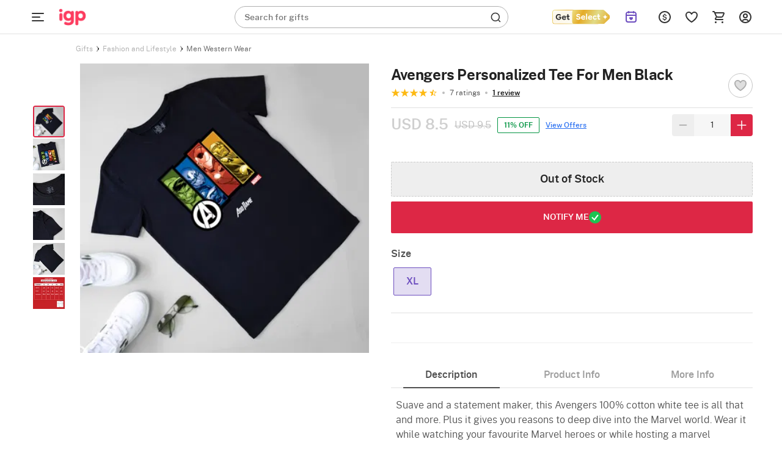

--- FILE ---
content_type: text/html; charset=utf-8
request_url: https://www.igp.com/p-avengers-personalized-tee-for-men-black-189233
body_size: 56343
content:
<!DOCTYPE html>
<html xmlns="http://www.w3.org/1999/xhtml" lang="en">
<head>
    <title>Buy/Send Avengers Personalized Tee For Men Black Online | IGP | JVS1189233</title>
    <meta http-equiv="Content-Type" content="text/html; charset=utf-8">
    <meta http-equiv="X-UA-Compatible" content="IE=edge">
    <meta name="description" content="Buy/Send Avengers Personalized Tee For Men Black online at best price, same day delivery in India. Order Fashion and Lifestyle gifts online for your loved ones from IGP | JVS1189233">
    <meta name="googlebot" content="noodp">
    <meta name="viewport" content="width=device-width, initial-scale=1.0">

        <meta name="msvalidate.01" content="FFED38B784DA01215043EAF8F639131B">
        <meta name="p:domain_verify" content="b68f2e70e71f41aa9fc8641c1d6045e7">
    <meta name="google-site-verification" content="HmDF1RZFLzvu7X4pe1W0uGObpHiP_qcPubN1pKMN2NI">    
    <meta property="fb:app_id" content="129038544454551">
    <meta property="og:title" content="Buy/Send Avengers Personalized Tee For Men Black Online | IGP | JVS1189233">
    <meta property="og:type" content="website">
    <meta property="og:url" content="https://www.igp.com/p-avengers-personalized-tee-for-men-black-189233">
    <meta property="og:description" content="Buy/Send Avengers Personalized Tee For Men Black online at best price, same day delivery in India. Order Fashion and Lifestyle gifts online for your loved ones from IGP | JVS1189233">
    <meta property="og:site_name" content="IGP.com">
    <meta property="og:image" content="https://cdnnew.igp.com/f_auto,q_auto,t_prodm/products/p-avengers-personalized-tee-for-men-black-189233-m.jpg">
    
    <meta name="twitter:card" content="summary">
    <meta name="twitter:title" content="Buy/Send Avengers Personalized Tee For Men Black Online | IGP | JVS1189233">
    <meta property="twitter:image" content="https://cdnnew.igp.com/f_auto,q_auto,t_prodm/products/p-avengers-personalized-tee-for-men-black-189233-m.jpg">
    <meta property="twitter:url" content="https://www.igp.com/p-avengers-personalized-tee-for-men-black-189233">
    <meta property="twitter:description" content="Buy/Send Avengers Personalized Tee For Men Black online at best price, same day delivery in India. Order Fashion and Lifestyle gifts online for your loved ones from IGP | JVS1189233">
    <meta name="twitter:site" content="@IGPcom">
    <meta name="twitter:creator" content="@IGPcom">
    <link rel="canonical" href="https://www.igp.com/p-avengers-personalized-tee-for-men-black-189233">
    <link rel="icon" type="image/x-icon"  href="https://cdnnew.igp.com/assets/images/favicon5.ico">
    <link rel="shortcut icon" type="image/x-icon" href="https://cdnnew.igp.com/assets/images/favicon5.ico">

    <link rel="preconnect" href="//www.googletagmanager.com"> <link rel="dns-prefetch" href="//www.googletagmanager.com"> <link rel="preconnect" href="https://cdnnew.igp.com/"> <link rel="dns-prefetch" href="https://cdnnew.igp.com/"> <link rel="dns-prefetch" href="//script.crazyegg.com">  <link rel="dns-prefetch" href="//osjs.netcoresmartech.com">  <link rel="dns-prefetch" href="//connect.facebook.net"> 
        <link href="/public/fonts/NotoSerif-Bold.woff2" as="font" type="font/woff2" rel="preload" property="fontName">
        <link href="/public/fonts/PublicSans-Light.woff2" as="font" type="font/woff2" rel="preload" property="fontName">
        <link href="/public/fonts/PublicSans-SemiBold.woff2" as="font" type="font/woff2" rel="preload" property="fontName">
        <link rel="preload" href="https://cdnnew.igp.com/assets/plugins/jquery-v2.2.4.min.js" as="script">
        <link rel="preload" href="https://cdnnew.igp.com/assets/stylesheets/library/fonts-new.css" as="style">
        <link rel="stylesheet" href="https://cdnnew.igp.com/assets/stylesheets/library/fonts-new.css" >
        <link rel="preload" href="/public/stylesheets/library/common-styles.css" as="style">
        <link rel="stylesheet" href="/public/stylesheets/library/common-styles.css" >
        <link rel="preload" as="script" href="https://cdnnew.igp.com/assets/passets/js/baseJS-352.js" >
        <link rel="preload" as="script" href="https://cdnnew.igp.com/assets/passets/js/commonJS-619.js" >
        <link rel="preload" as="script" href="https://cdnnew.igp.com/assets/passets/js/igpPdctJS-404.js" >
    
    <style>
        .ie-mask-layer{display: none;}
        #add-ons .slick-next:before {
            content:none;
        }
        #add-ons .slick-prev:before {
            content:none;
        }
    </style>
    <script>
        function setCookie(cname, val, expiry, nopath) {
          var expDate = new Date();
          expDate.setTime(expiry);
          document.cookie = encodeURIComponent(cname) + '=' + encodeURIComponent(val) + (nopath ? '' : ';path='+window.location.pathname) + (expiry ? ';expires=' + expDate.toUTCString() : '');
        }
        function onclickDataLayer(event, data) {
                data = data || {};
                data['event'] = event;
                if (window.dataLayer) {
                    window.dataLayer = window.dataLayer || [];
                    window.dataLayer.push(data);
                }
            }
    </script>
    <script>
        var getGoogleMapsApiKey = 'AIzaSyBCTJxTGv4o7k7XlVwS1hXoj2X8nudDPbc';
    </script>

    <!--[if IE]>
        <style>
            .ie-mask-layer{
                display: block;position: fixed;  background: #f2f2f2;  z-index: 99999;  top: 0;  left: 0;  bottom: 0;  right: 0;  display: flex;  justify-content: center;  font-size: 2em;  align-items: center;  font-weight: normal;  color: #c3404e;  text-align: center;  line-height: 2em;
            }
            .ie-mask-layer > img.img-responsive{
                width: 70%;
            }
        </style>
    <![endif]-->
   

    <!-- For Store 83 (Added by chetan 7/6/2018) -->
    <!--     -->
    <!-- CSS Includes -->
    <!--css from hbs widgets-->
    
            <style>html{font-family:"PublicSans Regular",Sans-Serif}body{margin:0}header,section{display:block}a{background-color:transparent}h1{font-size:2em;margin:.67em 0}img{border:0}button,input{color:inherit;font-family:inherit;font-size:inherit;font-style:inherit;font-variant:inherit;font-weight:inherit;line-height:inherit;margin:0}button{overflow:visible}button{text-transform:none}button{-webkit-appearance:button;cursor:pointer}input{line-height:normal}body,html{min-height:100%;line-height:1}body{font-size:12px;overflow-y:auto}.hide{display:none!important}ul{list-style-type:none}.slist-qty-error{visibility:hidden;opacity:0}input[type=tel],input[type=text]{background-color:transparent;border-style:none none solid;border-bottom-width:1px;border-bottom-color:#9e9e9e;border-top-left-radius:0;border-top-right-radius:0;border-bottom-right-radius:0;border-bottom-left-radius:0;outline:0;height:3rem;width:100%;font-size:1rem;margin:0 0 15px;padding:0;box-shadow:none;box-sizing:content-box;transition:all .3s;-webkit-transition:all .3s}.waves-effect{position:relative;cursor:pointer;display:inline-block;overflow:hidden;-webkit-user-select:none;-webkit-tap-highlight-color:transparent;vertical-align:middle;z-index:1;transition:all .3s ease-out;-webkit-transition:all .3s ease-out}.no-padding{padding:0!important}a{text-decoration:none;color:#dd2745;cursor:pointer}.normal-list{list-style-type:disc;padding-left:3em}.normal-list li{list-style-type:disc}.img-responsive{width:100%;height:auto;display:block}.hidden{display:none}.complete-height{height:100%}.number{font-family:"PublicSans Medium"}h3,h6{font-weight:500}.text-center{text-align:center}.btn{text-decoration:none;text-transform:uppercase}.pull-right{float:right!important}li,ul{margin:0;padding:0}.content-wrapper{min-width:100%}.u-case{text-transform:uppercase}.relative{position:relative}body{font-family:"PublicSans Regular",Sans-Serif;color:#636363}.m-t-5{margin-top:5px}.m-b-one{margin-bottom:1em}.p-t-5{padding-top:5px}.p-r-10{padding-right:10px}.p-l-10{padding-left:10px}.ie-mask-layer{display:none}@media not all,not all{.ie-mask-layer{display:block;position:fixed;background-color:#f2f2f2;background-image:url(../../images/ie-w.png?v=1);background-size:100%;z-index:99999;top:0;left:0;bottom:0;right:0;font-size:2em;font-weight:400;color:#dd2745;text-align:center;line-height:2em}}.header-container.sticky-container{height:5em;transition:height .3s ease-in-out .8s;-webkit-transition:height .3s ease-in-out .8s}.header-container.sticky-container.sticky-height{height:56px}header{top:0}header.sticky{position:fixed;width:100%;top:-5em;min-width:100%;z-index:900}header.sticky.show-sticky{top:0;height:5em;transition:top .3s ease-in-out;-webkit-transition:top .3s ease-in-out}.gc-mm-wrapper{position:absolute;top:5.1em;left:0;z-index:900;width:14em;height:2.9em;overflow:hidden;transition:all .3s ease-in-out;-webkit-transition:all .3s ease-in-out}.gc-mm-wrapper .gc-icon-col.gc-icon-closed{display:block}.gc-mm-wrapper .gc-icon-col.gc-icon-open{display:none}.gc-mm-header{cursor:pointer}.close-mm-icon{font-size:2em;color:#121212;line-height:1.5;text-align:center;border-radius:50px;background:#f1f5f9;padding:10px}.close-mm-icon.interflora-mm-cross{background:#333}.gc-mm-wrapper.fixed{position:fixed;top:0;left:0;width:4em;height:5em;overflow:hidden;transition:all .3s ease-in-out .8s;-webkit-transition:all .3s ease-in-out .8s}.gc-icon-col{padding:0;z-index:2}.gc-mm-wrapper.fixed .gc-icon-col{transition:padding .3s ease-in-out .8s;-webkit-transition:padding .3s ease-in-out .8s}.icon-wrapper.gc-header-icon{width:44px;height:44px;padding:10px;line-height:4.3em}.icon-wrapper.gc-header-icon.igp-hamburger-icon{display:flex}.gc-text-col{display:inline-block;vertical-align:middle;color:#fff;line-height:3em;margin-left:1em}.gc-mm-wrapper.fixed .gc-mm-header{height:5em;overflow:hidden;cursor:pointer}.gc-mm-wrapper.fixed .gc-mm-header .gc-text-col{-webkit-transform:translate3d(-200%,0,0)}.show-sticky .logo-wrapper,.show-sticky .search-bar-wrapper{-webkit-transform:translate3d(4em,0,0)}.bg-light{background-color:#fff}.bg-red{background-color:#dd2745}.logo-wrapper{padding:0 10px;display:block;max-width:10em;outline:0}.logo{outline:0}.search-bar-wrapper{float:left;width:25%}.top-actions-menu{display:-webkit-flex;height:5em;justify-content:flex-end}.top-action-col{display:-webkit-flex;-webkit-justify-content:center;-webkit-align-items:center}.icon-wrapper.top-action-icons{width:2em;height:2em}.icon-wrapper.top-action-icons.quick-menu{width:2.5em}.icon-wrapper.top-action-icons.sl-top-icon{width:2.5em;height:2em}.dialpad-content{z-index:900;position:fixed;line-height:1;width:50em;top:5em;right:1em;background-color:#fff;color:#636363;visibility:hidden;opacity:0;-webkit-transform:scale3d(0,0,0);-webkit-transform-origin:65% -5%}.arrow-wrapper{left:74%;top:0}.dialpad-content .title-area{padding:.5em 0;text-align:center}.dialpad-content .content-area{font-size:1.1em;line-height:1.4em;border-top-width:2px;border-top-style:solid;border-top-color:#ccc;padding:.5em}.contact-inner{padding:10px 0}.contact-inner p{padding:1em 0}.flex-disp{display:-webkit-flex}.flex-column-center{display:-webkit-flex;-webkit-flex-direction:column;-webkit-justify-content:center}.flex-row-grow{-webkit-box-flex-group:1;-webkit-flex-grow:1}.arrow-wrapper{text-align:center;position:absolute;left:61%;top:0;pointer-events:none}.arrow-wrapper::before{content:'';border-style:solid;border-color:transparent transparent #fff;position:absolute;bottom:100%;left:0;border-width:1em}.title-area>h6{font-size:1em}.morphsearch{width:35%;min-width:20em;min-height:3em;background-color:rgba(241,241,241,.298039);position:absolute;z-index:99;top:1em;left:22em;transition:all .5s;-webkit-transition:all .5s;background-position:initial;background-repeat:initial}.morphsearch.corp-search{left:26em}.morphsearch.bg-light{background-color:#fff}.morphsearch-form{width:100%;height:3em;margin:0 auto;position:relative;-webkit-transition:width .5s,height,-webkit-transform;transition:width .5s,height,-webkit-transform;overflow:hidden}.morphsearch .morphsearch-input{width:100%;height:100%;padding:0 10% 0 20px;border:none;min-width:225px;font-size:1.2em;color:#fff;box-sizing:border-box;background-position:0 0;background-repeat:initial}.morphsearch.bg-light .morphsearch-input{color:#636363}.morphsearch-close{width:36px;height:36px;position:absolute;right:1em;top:1em;overflow:hidden;text-indent:100%;cursor:pointer;pointer-events:none;opacity:0;-webkit-transform:scale3d(0,0,1)}.morphsearch-close::after,.morphsearch-close::before{content:'';position:absolute;width:2px;height:100%;top:0;left:50%;border-top-left-radius:3px;border-top-right-radius:3px;border-bottom-right-radius:3px;border-bottom-left-radius:3px;opacity:.2;background-color:#dd2745;background-position:initial;background-repeat:initial}.morphsearch-close::before{-webkit-transform:rotate(45deg)}.morphsearch-close::after{-webkit-transform:rotate(-45deg)}.morphsearch-content{color:#333;margin-top:3em;width:100%;height:0;overflow:hidden;padding:0 10.5%;background-color:#fafafa;position:absolute;pointer-events:none;opacity:0;background-position:initial;background-repeat:initial}button{border:none}.site-wrapper{min-height:100%}.sl-star{display:inline-block;padding:1em;cursor:pointer}*{box-sizing:border-box}.row{margin-left:auto;margin-right:auto;margin-bottom:1.667em}.row::after{content:'';display:table;clear:both}.row .col{float:left;box-sizing:border-box;padding:0 10px}.row .col.padding-right-0{padding-right:0}.row .col.s2{width:16.6666666667%}.row .col.s3{width:25%}.row .col.s6{width:50%}.row .col.s7{width:58.33333333%}.row .col.s8{width:66.66666667%}.row .col.s9{width:75%}.row .col.t2{width:20%}.no-padding{padding:0}.no-margin{margin:0}@media only screen and (max-width:1279px){.row .col{float:left;box-sizing:border-box;padding:0 8px}}@media (max-width:1365px) and (min-width:1280px){.row .col{float:left;box-sizing:border-box;padding:0 10px}}@media (max-width:1919px) and (min-width:1367px){.row .col{float:left;box-sizing:border-box;padding:0 10px}}@media screen and (min-width:1920px){body{font-size:18px}.row .col{float:left;box-sizing:border-box;padding:0 20px}.morphsearch{top:1em;left:11%;width:580px}.morphsearch-form{height:3em}body[data-stid="5"] .morphsearch{min-height:2em;width:34.9%}body[data-stid="5"] .morphsearch .morphsearch-input{font-size:14px}body[data-stid="5"] .morphsearch-form{height:2em}body[data-stid="5"] .search-icon-wrapper{font-size:20px}}.relative{position:relative}.autocomplete-section{height:0;overflow:hidden;opacity:0;pointer-events:none;margin-top:7em;padding:0 10.5%;position:absolute;width:100%}img.lazy{background-color:#f2f2f2}.s-icon{stroke-dasharray:1000px;stroke-dashoffset:0;cursor:pointer;stroke-width:1.3px}.icon-wrapper{height:3em;width:3em;margin:auto}.search-icon-wrapper{position:absolute;top:.4em;right:.5em;opacity:.6;height:1em;width:1em;font-size:1.6em;transition:opacity .3s ease-in-out;-webkit-transition:opacity .3s ease-in-out}span.number.cart-count{position:absolute;top:.9em;right:.5em;font-size:11px;padding:2px 5px 1px;background-color:#fff;color:#dd2745;border:1px solid #fff;border-top-left-radius:5px;border-top-right-radius:5px;border-bottom-right-radius:5px;border-bottom-left-radius:5px;background-position:initial;background-repeat:initial}.text-light-black{color:#636363}.w-44{width:32%!important}@media only screen and (max-width:1265px){.content-wrapper{min-width:100%}}.red-text{color:red}.ascii-error-msg{line-height:1.5em}.icon-wrapper{display:block}.thumbnail-list .thumbnail-img{padding:0 .5em;cursor:pointer;margin:0}.thumbnail-list{padding:0 .5em 1em;margin-bottom:0}.inline-form .inline-field-c{position:relative}form.c-out-form.inline-form .row{margin-bottom:1.2em}form.c-out-form.inline-form .row.no-margin{margin-bottom:0}.sl-count{border-top-left-radius:5px;border-top-right-radius:5px;border-bottom-right-radius:5px;border-bottom-left-radius:5px;position:absolute;top:.9em;left:2.8em;font-size:.9em;padding:2px 5px 1px;background-color:#fff;color:#dd2745;border:1px solid #fff;background-position:initial;background-repeat:initial}.currency-container{position:absolute;background-color:#fff;width:11em;top:5em;z-index:12;right:17%;-webkit-transform:scale3d(0,0,0);-webkit-transform-origin:50% 0;background-position:initial;background-repeat:initial}.currency-container .arrow-wrapper{left:40%;top:0}.currency-container ul li{padding:1em;cursor:pointer;position:relative;transition:all .3s ease-in-out;-webkit-transition:all .3s ease-in-out}.d-flex{display:flex}.igp-header-form{background-color:#fff;margin:0}.igp-header-form .morphsearch-input{color:#636363}.searched-text-container{position:fixed;width:100%;height:100%;z-index:1000;background-color:rgba(0,0,0,.8);top:5em}.searched-text-container .search-suggest-items{padding:8px 16px 24px;left:26em;position:relative;background-color:#fff;width:35%;min-width:36.75em;border-top-left-radius:0;border-top-right-radius:0;border-bottom-right-radius:40px;border-bottom-left-radius:40px;top:-12px;border-top-width:1px;border-top-style:solid;border-top-color:#e2e8f0;background-position:initial;background-repeat:initial}.searched-text-container .search-suggest-items .prod-card-search-suggestions{max-height:500px;overflow-x:hidden;overflow-y:auto}@media (max-width:1300px) and (min-width:1000px){.searched-text-container .search-suggest-items .prod-card-search-suggestions{max-height:420px;overflow-x:hidden;overflow-y:auto}}@media screen and (min-width:1920px){.searched-text-container .search-suggest-items{left:14.3%;width:580px;top:-18px;min-width:580px}}.s-cart-wrapper{position:fixed;width:25%;min-width:320px;max-width:480px;height:100%;top:0;right:0;z-index:1000;-ms-transition:transform .2s ease-in-out;-webkit-transition:transform .2s ease-in-out;-moz-transition:transform .2s ease-in-out;transition:transform .2s ease-in-out;-ms-transform:scale(0);-webkit-transform:scale(0);-moz-transform:scale(0);transform:scale(0);-ms-transform-origin:top right;-moz-transform-origin:top right;-webkit-transform-origin:top right;transform-origin:top right}.m-cart-container{position:absolute;z-index:800;padding:10px;top:0;background:#fff;width:40%;left:50%;top:50%;transform:translate(-50%,-50%);opacity:0;visibility:hidden;-webkit-transition:opacity .2s ease-in-out,visibility .2s ease-in;-moz-transition:opacity .2s ease-in-out,visibility .2s ease-in;-ms-transition:opacity .2s ease-in-out,visibility .2s ease-in;-o-transition:opacity .2s ease-in-out,visibility .2s ease-in;transition:opacity .2s ease-in-out,visibility .2s ease-in}.upsell .img-responsive{background-image:url(../../icons/igp-loader-img-new.png);background-color:#fafafa;background-position:50% 50%;background-repeat:no-repeat no-repeat;background-size:cover}.upsell.selected .img-responsive{background-image:url(../../icons/igp-loader-img-new.png);background-color:#f5e3e6;background-position:50% 50%;background-repeat:no-repeat no-repeat;background-size:cover}.fix-height-image-container{height:100vh}.mm-wrapper{position:fixed;top:0;left:0;overflow:hidden;width:calc(4em + 40px);height:56px;z-index:900}.mm-wrapper.fixed .mm-header{height:56px;overflow:hidden;cursor:pointer;display:flex;align-items:center}.mm-wrapper.active .gc-icon-col.gc-icon-closed{display:none}.mm-wrapper .gc-icon-col.gc-icon-closed{display:block;position:relative;left:40px}.mm-wrapper .gc-icon-col.gc-icon-open{display:none}.bg-white-header{background-color:#fff;border-bottom:.5px solid #e2e2e2;padding:0 38px 0 84px}.bg-white-header.cart-page,.bg-white-header.checkout-page{padding-left:40px}.justify-content-space-between{justify-content:space-between}.align-items-center{align-items:center}.igp-header-revamp .morphsearch{left:33.7em;top:10px}.igp-header-revamp .logo{outline:0;height:56px;width:69px;margin:0;object-fit:contain}.igp-header-revamp .icon-wrapper.top-action-icons.quick-menu{margin:0;height:44px;width:44px;padding:10px}.igp-header-revamp .top-actions-menu{height:56px}.search-placeholder-wrapper{position:absolute;top:9px;left:16px}.search-placeholder-wrapper .search-placeholder-text{font-size:14px;line-height:1.43;color:#757575;margin:0;font-family:"PublicSans Regular",Sans-Serif}.search-placeholder-wrapper .search-placeholder-text .search-placeholder-text-bold{font-family:"PublicSans Medium"}.igp-header-revamp .igp-header-form{background-color:transparent}.igp-header-revamp .igp-header-form.round-corner{border-radius:40px;border:1px solid #afafaf}.igp-header-revamp .igp-header-form .morphsearch-input{color:#636363;margin:0}.igp-header-revamp .igp-header-form .morphsearch-input:focus:not([readonly]){border-bottom:none;box-shadow:none}.igp-header-revamp .igp-logo-rebranding:focus{outline:0}.breadcrumb--container ol{margin:0;padding-inline-start:0;list-style-type:none}.breadcrumb--container .breadcrumb--list{display:flex;align-items:center;gap:4px;margin:4px 0}.breadcrumb--container .breadcrumb--list .breadcrumb--list-item .breadcrumb--link{display:inline-block;padding:12px 0}.breadcrumb--container .breadcrumb--list .breadcrumb--list-item .breadcrumb--link span{display:inline-block;color:#afafaf}.breadcrumb--container .breadcrumb--list .breadcrumb--list-item .breadcrumb--link span.active{color:#121212}.breadcrumb--container .breadcrumb--list .breadcrumb--icon{display:flex;align-items:center;justify-content:center;padding:12px 0}.breadcrumb--container .breadcrumb--list .breadcrumb--icon .breadcrumb--icon-image{width:16px;height:16px}.variant-upsell{display:flex}.variant-upsell .variant-card{flex-shrink:0}.variant-upsell .variant-card:nth-child(n+5){visibility:hidden}.variant-upsell .variant-card.slick-slide:nth-child(n+5){visibility:visible}.get_select_link{display:flex;align-items:center}.header-container.if-nz-header-container header.interfloraNZ-header{height:77px;top:32px}.header-container.if-nz-header-container{height:109px}.header-container.if-nz-header-container .nz-offer-cont{text-align:center;padding:8px;position:fixed;width:100%;background-color:#f4f2ed;z-index:900;top:0}.tempForBuild071125{color:#f2f2f2}
.product-top-container{padding:1em;display:-webkit-box;display:-ms-flexbox;display:-webkit-flex;display:flex}h1.pdp-product-name{margin-top:0;margin-bottom:.37em}.product-complete-desc{padding-bottom:1.2em}.product-complete-desc .nav-tab a{display:block;padding:1em 0;text-align:center;font-size:1.2em;color:#636363;background:#e2e2e2}.product-complete-desc .nav-tab.active a{background:#fff;color:#dd2745}.product-complete-desc .tabs-content{background:#fff;padding:2em;position:relative}.product-complete-desc .full-desc{margin-bottom:2em}.product-complete-desc .desc-item{margin-bottom:1.1em}.product-complete-desc .bg-darkblack{color:#1b1b1b}.thumbnail-list{padding:0 .5em 1em .5em;margin-bottom:0;white-space:nowrap}.stepdesc{padding:0 .5em}.thumbnail-list .thumbnail-img{float:inherit;display:inline-block;padding:0 .5em;cursor:pointer}.check{border:2px solid #276ef1;box-shadow:0 0 5px #276ef1}.col.s8.product-desc-container{padding-left:1em;padding-right:0}.col.s8.product-desc-container .a-header-icon{position:absolute;left:1em;top:0;line-height:3.8em;transition:all 1s ease-in-out}.col.s8.product-desc-container .open-add-ons .a-header-icon{position:absolute;left:.2em;top:0;line-height:4em;transition:all 1s ease-in-out}.col.s8.product-desc-container .a-header-icon.right{right:1em;left:auto}.col.s8.product-desc-container .btn-submit-pdp{padding:1.1em;font-size:1.5em;width:100%;color:#fff;height:100%}.col.s8.product-desc-container .btn-submit-pdp.pers{padding:1em;font-size:1.1em;width:100%;color:#fff;outline:2px solid transparent;letter-spacing:.8px;height:100%;margin:0;outline-offset:2px;-webkit-transition:outline-color .3s ease-in-out;-moz-transition:outline-color .3s ease-in-out;-ms-transition:outline-color .3s ease-in-out;-o-transition:outline-color .3s ease-in-out;transition:outline-color .3s ease-in-out}.col.s8.product-desc-container .btn-submit-pdp.pers.error{outline-color:#dd2745;-webkit-transition:outline-color .3s ease-in-out;-moz-transition:outline-color .3s ease-in-out;-ms-transition:outline-color .3s ease-in-out;-o-transition:outline-color .3s ease-in-out;transition:outline-color .3s ease-in-out}.col.s8.product-desc-container .bg-blue{background:#276ef1}.col.s8.product-desc-container .bg-red{background:#dd2745}.col.s8.product-desc-container .button-container{padding-top:1em}.col.s8.product-desc-container .upsell-section .personalize{height:auto;width:90%}.col.s8.product-desc-container .upsell-section .upsell-container .upsell{margin:0 .5em;color:#636363;background:#f2f2f2;width:26%;min-height:120px;padding:0;display:block}.col.s8.product-desc-container .upsell-section .upsell-container .upsell .upsell-name{overflow:hidden;line-height:1.2em;position:absolute;background:#000;opacity:.6;top:50%;left:50%;color:#fff;text-align:center;width:90%;transform:translate3d(-50%,-50%,0);margin:0;padding:.5em;border:1px solid #fff;text-transform:uppercase;letter-spacing:1px;z-index:2}.upsell-overlay{position:absolute;left:0;right:0;top:0;bottom:0;background:#000;opacity:.2;z-index:1}.col.s8.product-desc-container .upsell-section .upsell-container .upsell.selected{outline:2px solid #dd2745;box-shadow:0 3px 9px 2px rgba(0,0,0,.34);-webkit-transition:all .3s ease-in-out;-moz-transition:all .3s ease-in-out;-ms-transition:all .3s ease-in-out;-o-transition:all .3s ease-in-out;transition:all .3s ease-in-out}.col.s8.product-desc-container .upsell-section .upsell-container .upsell.selected .upsell-overlay{display:none}.col.s8.product-desc-container .upsell-section .upsell-container .upsell.selected .upsell-name{display:none}.col.s8.product-desc-container .upsell-section .upsell-container .upsell .upsell-price{color:#dd2745;padding:0 .5em}.col.s8.product-desc-container .upsell-section .upsell-container .upsell .upsell-price .upsell-discount-strike{text-decoration:line-through;margin-left:.4em}.col.s8.product-desc-container .upsell-section .upsell-container .upsell:first-child{margin-left:0}.col.s8.product-desc-container .upsell-section .upsell-container .upsell:last-child{margin-right:0}.col.s8.product-desc-container .upsell-section .upsell-container .upsell.selected{color:#fff;background:#f2f2f2}.col.s8.product-desc-container .upsell-section .upsell-container .upsell.selected .upsell-price{color:#dd2745}.personalization-wrapper{padding:1em;position:relative}.personalization-wrapper .tabs-content{margin:1em 0;background:#fff;padding:1em}.personalization-wrapper .personalized-content-outer{margin-left:1em;background:#f2f2f2}.personalization-wrapper .personalized-content{flex-direction:column;-webkit-flex-direction:column;justify-content:center;-webkit-justify-content:center}.personalization-wrapper .personalized-content .bg-blue.btn-submit-pdp{height:auto;width:30%;padding:.8em 1em}.personalization-wrapper .personalized-content .personalize-title{font-size:1.5em}.personalization-wrapper .personalized-content .nav-tab{font-size:1.2em;background:#fff}.personalization-wrapper .personalized-content .nav-tab a,.personalization-wrapper .personalized-content .nav-tab a:hover{padding:1rem;text-align:center;display:block;color:#636363}.personalization-wrapper .personalized-content .nav-tab.active{background:#dd2745}.personalization-wrapper .personalized-content .nav-tab.active a,.personalization-wrapper .personalized-content .nav-tab.active a:hover{color:#fff}.personalization-wrapper .personalized-content .design-list-wrapper{overflow:hidden;width:100%}.personalization-wrapper .personalized-content .design-list-wrapper ul.design-list{overflow-y:hidden;overflow-x:auto;white-space:nowrap}.personalization-wrapper .personalized-content .design-list-wrapper .design{display:inline-block;margin:0 0 .5em .5em}.personalization-wrapper .personalized-content .design-list-wrapper .design img{width:170px;height:170px;border:4px solid #f2f2f2}.personalization-wrapper .personalized-content .design-list-wrapper .design.selected img{border:4px solid #dd2745}.personalization-wrapper .personalized-content .design-list-wrapper .design:first-child{margin-left:0}.personalization-wrapper .personalized-content .design-list-wrapper ::-webkit-scrollbar{width:5px}.personalization-wrapper .personalized-content .design-list-wrapper ::-webkit-scrollbar-track{background:#d1d1d1}.personalization-wrapper .personalized-content .design-list-wrapper ::-webkit-scrollbar-thumb{background:#868686;border-radius:3px}.personalization-wrapper .personalized-content .upload-area .user-input{padding:.5em 0;margin-top:1em}.personalization-wrapper .personalized-content .upload-area .pers-input{border:none;margin:0;height:2rem;background:#f2f2f2;padding-left:1em;width:98%;box-sizing:border-box}.personalization-wrapper .personalized-content .upload-area .pers-input.per-input-text{padding-right:8em}.personalization-wrapper .personalized-content .upload-area .pers-input.error{border:1px solid #dd2745}.personalization-wrapper .personalized-content .upload-area .pers-input.error:focus{box-shadow:none}.personalization-wrapper .personalized-content .upload-area .pers-input:focus{box-shadow:0 1px 0 0 #0684b2}.personalization-wrapper .personalized-content .upload-area .pers-input::-webkit-input-placeholder{color:#999}.personalization-wrapper .personalized-content .upload-area .pers-input::-moz-placeholder{color:#999}.personalization-wrapper .personalized-content .upload-area .pers-input::-ms-input-placeholder{color:#999}.personalization-wrapper .personalized-content .upload-area .btn-upload{height:2rem;padding:0 2em;background:#666;color:#fff}.personalization-wrapper .personalized-content .upload-area .step-details{padding:1em 0;justify-content:space-between}.personalization-wrapper .personalized-content .upload-area .step-details .step-info{padding:1em 1.2em;color:#fff;position:relative}.personalization-wrapper .personalized-content .upload-area .step-details .step-info.clickable{cursor:pointer}.personalization-wrapper .personalized-content .upload-area .step-details .step-info:before{position:absolute;content:'';top:100%;left:50%;transform:translateX(-50%);border:7px solid transparent;border-top-color:#276ef1}.personalization-wrapper .personalized-content .upload-area .step-details .step-info .step-status-outer{display:none;position:absolute;top:-1em;height:2em;width:2em;right:-1em;border-radius:1em;background:#fff}.personalization-wrapper .personalized-content .upload-area .step-details .step-info .step-status-outer .step-status-inner{position:relative;height:1.8em;width:1.8em;border-radius:1.8em;top:50%;left:50%;transform:translate(-50%,-50%);color:#fff;background:#276ef1}.personalization-wrapper .personalized-content .upload-area .step-details .step-info .step-status-outer .step-status-inner span{position:absolute;top:50%;left:50%;transform:translate(-50%,-50%)}.personalization-wrapper .personalized-content .upload-area .step-details .step-info .step-status-outer .step-status-inner span.fa-check{display:inline-block}.personalization-wrapper .personalized-content .upload-area .step-details .step-info .step-status-outer .step-status-inner span.fa-exclamation{display:none}.personalization-wrapper .personalized-content .upload-area .step-details .step-info.selected .step-status-outer{display:block}.personalization-wrapper .personalized-content .upload-area .step-details .step-info.error .step-status-inner{background:#dd2745}.personalization-wrapper .personalized-content .upload-area .step-details .step-info.error .step-status-inner span.fa-check{display:none}.personalization-wrapper .personalized-content .upload-area .step-details .step-info.error .step-status-inner span.fa-exclamation{display:inline-block}.personalization-wrapper .personalized-content .upload-area .character-limit{position:absolute;padding:.8em;right:2.6em}.personalization-wrapper .personalized-content .upload-area hr.step-progress{margin:.3em 1em 2em 1em;height:3px;border-radius:3px;background:#eaf2f8;border:1px solid #eaf2f8}.personalization-nav{position:absolute;right:2em;top:2em}.personalization-nav #step-back{float:left;margin-right:1em}.personalization-nav #step-back .icon-wrapper{height:2.5em;width:2.5em}.personalization-nav #pers-close{float:left}.personalization-nav #pers-close .icon-wrapper{height:2em;width:2em}.personalization-area{width:100%;height:0;transition:all .4s ease-in-out;pointer-events:none;position:absolute;overflow:hidden;opacity:0;margin-top:5em}.personalization-area .personalization-wrapper{display:none;height:calc(100% - 5em)}.personalization-area .personalization-wrapper .design-desc{padding:.5em;font-size:1em;line-height:1.5em}.personalization-area.open{width:100%;height:100%;opacity:1;background:rgba(0,0,0,.8);position:fixed;pointer-events:auto;top:0;left:0;z-index:10}.personalization-area.open .tab-content{overflow:auto;max-height:62vh}.personalization-area.open .personalization-wrapper{display:block}.personalized-overlay{position:absolute;height:100%;width:100%;top:0;left:0;background:#fff;opacity:.5;z-index:1}.product-details-container{padding:1em}.product-detail .product-name{font-size:1.8em;margin:0;line-height:1.2;padding:.5em 0 1em 0;border-bottom:1px solid #ddd;max-height:none}.product-detail .product-price-container{padding-top:.5em;border-top:1px solid #d1d1d1}.product-detail .product-price{color:#636363;font-size:1.5em;font-weight:400;padding:0;line-height:1}.product-detail .discount-container{margin:.8em 0 .4em}.product-detail .discount-container .offer-label{background:#dd2745;color:#fff;margin-right:1em}.product-detail .social-share{float:right;padding-right:2em;color:#276ef1}.product-detail .social-share .social-icons-svg{display:inline-block;height:1.5em;width:1.5em;margin:0 .2em;vertical-align:bottom}.product-detail .social-share #mail-share .social-icons-svg{height:1em;width:1.1em;margin:0;margin-left:.2em}.product-detail .fb-share{margin-left:.5em}.product-short-desc{line-height:1.6em;margin:.5em 0 1em}#mail-share{font-size:1.8em}.customize-product .customize-attr{padding:0}.customize-product .customize-attr span{width:8em}.customize-product .customize-attr .attr-select .product-attr{display:inline-block;padding:3px}.customize-product .customize-attr .attr-select .product-attr.size{padding:5px}.customize-product .customize-attr .attr-select .product-attr div.column-flex-disp{background:#ccc;height:1.5em;width:1.5em;border-radius:3px;border:1px solid rgba(0,0,0,.1)}.customize-product .customize-attr .attr-select .product-attr.check{outline:1px solid #dd2745;box-shadow:none;border:none}.customize-product .customize-attr .attr-select .base-type{padding:.5em;background:#fff;border:1px solid #ccc;color:#444;margin-right:1em;display:inline-block;min-width:8em;text-align:center}.customize-product .customize-attr .attr-select .base-type.selected{background:#dd2745;color:#fff}.detail_desc{margin-top:5px}.product-delivery-container{margin-top:-.5em}.quantity-section{color:#636363;padding:1em 0;display:block}.quantity-section select[name=quantity]{margin-left:.5em;cursor:pointer}.product-delivery-container .text-red{color:#dd2745}.product-delivery-container .del-head-text{color:#dd2745;font-size:1.2em}.product-delivery-container .text-green{color:#9a9a9a;font-size:.8em}.product-delivery-container .postal-container .delivery-head-text{margin:.5em 0 .7em 0}.product-delivery-container .postal-container .delivery-title{font-size:16px}.product-delivery-container .postal-container .dtype-tab a{display:block;padding:.7em;border:1px solid #eee;text-align:center;padding:.7em .4em;font-size:.9em}.product-delivery-container .postal-container .dtype-tab.active a{background:#dd2745;color:#fff}.product-delivery-container .pincode-container input[type=text].p-code-field{outline:1px solid #ccc;height:100%;background:#f9f9f9;color:#000;text-indent:.5em;margin:0;font-size:12px;box-shadow:none;border:none;outline-offset:-1px;font-size:.9em;display:block}.product-delivery-container .pincode-container input[type=text].location-input{outline:#ccc solid 1px;height:2.4em;background:#f9f9f9;color:#000;text-indent:.5em;margin:0;box-shadow:none;padding-right:2.5em;border:none;outline-offset:-1px;font-size:.9em;display:block;box-sizing:border-box}.product-delivery-container .pincode-container .pincode-display{margin:.5em 0;text-align:right;font-size:.9em;height:0;line-height:0}.product-delivery-container .pincode-container input[type=text].p-code-field:focus:not([readonly]){outline:1px solid #aaa;border:none;transition:border .3s ease-in-out;box-sizing:border-box;outline-offset:0}.product-delivery-container .pincode-container input[type=text].location-input.error,.product-delivery-container .pincode-container input[type=text].p-code-field.error,.product-delivery-container .pincode-container input[type=text].p-code-field.error:focus:not([readonly]){outline:1px solid red;border:none;box-shadow:0 0 1px 1px red}.product-delivery-container .pincode-container input[type=text].p-code-field:disabled{outline:1px dashed}.product-delivery-container .pincode-container .p-code-check{background:#333;color:#fff;display:inline-block;width:100%;height:2.5em;vertical-align:middle;cursor:pointer;transition:background .3s ease-in-out;font-size:.9em}.product-delivery-container .pincode-container .p-code-check:hover{background:#555;transition:background .3s ease-in-out}.product-delivery-container .delivery-container{overflow:hidden;width:100%;margin-bottom:.5em}.product-delivery-container .delivery-type-text,[type=radio]:checked+label.delivery-type-text,[type=radio]:not(:checked)+label.delivery-type-text{height:1.8em;padding-left:1.8em;padding-top:.2em;color:#636363;font-size:.95em;text-transform:capitalize}[type=radio]:checked+label.delivery-type-text,[type=radio]:not(:checked)+label.delivery-type-text{padding-left:2.1em;padding-top:.1em}.product-delivery-container .del-type-container .del-info{margin-top:.5em}.del-type-container{outline:2px solid #fff;margin:10px 0 0 0;outline-offset:2px;-webkit-transition:outline-color .3s ease-in-out;-moz-transition:outline-color .3s ease-in-out;-ms-transition:outline-color .3s ease-in-out;-o-transition:outline-color .3s ease-in-out;transition:outline-color .3s ease-in-out;border:none;-webkit-box-shadow:none;-moz-box-shadow:none;box-shadow:none}.deliverydatescontainer.del-error-border,.size-error-border{border:2px solid #ef1717;-webkit-transition:outline-color .3s ease-in-out;-moz-transition:outline-color .3s ease-in-out;-ms-transition:outline-color .3s ease-in-out;-o-transition:outline-color .3s ease-in-out;transition:outline-color .3s ease-in-out;-webkit-box-shadow:none;-moz-box-shadow:none;box-shadow:none;padding:2px}.size-error-border{padding:2px!important}.product-delivery-container .delivery-options-container{padding-top:.7em;position:relative}.product-delivery-container .no-del-text{font-size:1em;line-height:1.2em;color:#636363}.product-delivery-container .other-available-types{margin:0 -.5em 0 -.5em;padding:0 .5em .5em .5em;padding-top:0}.product-delivery-container .international-del-types{padding-top:.5em}.product-delivery-container #pin-error-text{line-height:1.3em}.product-delivery-container .date-error-text{margin-top:.3em;font-size:.9em}.product-delivery-container .delivery-cont-overlay{position:absolute;left:0;height:calc(100% - 3.5em);width:100%;background:#fff}.peripheral-container .product-features{padding:1em 0}.peripheral-container .product-features .product-feature{text-align:center;padding:0 10px}.peripheral-container .product-features .product-feature:first-child{padding-left:0}.peripheral-container .product-features .product-feature:last-child{padding-right:0}.peripheral-container .product-features .icon-wrapper{height:6em;width:5.5em;opacity:.7}.peripheral-container .product-features span{font-size:1em;line-height:1.1em}.peripheral-container img.img-responsive.lazy.bg-ppl{background-color:#d8d8d8}.peripheral-container .ppl-margin{margin:.5em 0}.peripheral-container .ppl-info{padding:.3em;position:absolute;width:100%;left:0;bottom:0;-webkit-transition:bottom .3s ease-in-out;-moz-transition:bottom .3s ease-in-out;-ms-transition:bottom .3s ease-in-out;-o-transition:bottom .3s ease-in-out;transition:bottom .3s ease-in-out}.peripheral-container .ppl-block.selected-ppl .ppl-info{bottom:0}.peripheral-container .ppl-block:hover .ppl-info{bottom:-100px;opacity:0;-webkit-transition:bottom .3s ease-in-out;-moz-transition:bottom .3s ease-in-out;-ms-transition:bottom .3s ease-in-out;-o-transition:bottom .3s ease-in-out;transition:bottom .3s ease-in-out}.peripheral-container .ppl-block.selected-ppl:hover .ppl-info{bottom:0;opacity:1;-webkit-transition:bottom .3s ease-in-out;-moz-transition:bottom .3s ease-in-out;-ms-transition:bottom .3s ease-in-out;-o-transition:bottom .3s ease-in-out;transition:bottom .3s ease-in-out}.peripheral-container .ppl-name{color:#000;line-height:1.5}.peripheral-container .ppl-price{color:#dd2745}.peripheral-container .ppl-sel-text{position:absolute;width:100%;margin:0;top:85%;left:50%;color:#fff;-webkit-transform:translate(-50%,-50%);-moz-transform:translate(-50%,-50%);-ms-transform:translate(-50%,-50%);-o-transform:translate(-50%,-50%);transform:translate(-50%,-50%)}.peripheral-container .ppl-sel-name{position:absolute;width:100%;margin:0;top:50%;left:50%;color:#fff;-webkit-transform:translate(-50%,-50%);-moz-transform:translate(-50%,-50%);-ms-transform:translate(-50%,-50%);-o-transform:translate(-50%,-50%);transform:translate(-50%,-50%)}.peripheral-container .ppl-sel-price{position:absolute;width:100%;margin:0;top:55%;left:50%;color:#fff;-webkit-transform:translate(-50%,-50%);-moz-transform:translate(-50%,-50%);-ms-transform:translate(-50%,-50%);-o-transform:translate(-50%,-50%);transform:translate(-50%,-50%)}.peripheral-container .col.s6.attr-details-col.ppl-col{padding-left:0;padding-right:0}.peripheral-container .col.s3.ppl-check{padding:0 .5em;overflow:hidden}.strike-color{color:#aaa7a7;text-decoration:line-through;font-size:1.4em;margin-left:2px}.margin-bot-0-5{margin-bottom:.5em}.sel-peripheral{width:90%}.font-1-2{font-size:1.2em}.mar-left-1em{margin-left:1em}.offer-label.discount-percent{font-size:1.2em;letter-spacing:.1em;padding-right:0;background:0 0;color:#dd2745}.save-rs{color:#dd2745;font-size:1.25em;margin:.5em 0}.column-flex-disp{flex-direction:column;-webkit-flex-direction:column;flex-wrap:nowrap;-webkit-flex-wrap:nowrap;justify-content:flex-start;-webkit-justify-content:flex-start;align-items:stretch;-webkit-align-items:stretch;align-content:stretch;-webkit-align-content:stretch}.flex-align-end{display:-webkit-box;display:-ms-flexbox;display:-webkit-flex;display:flex;flex-direction:column;-webkit-flex-direction:column;justify-content:flex-end;-webkit-justify-content:flex-end}.flex-row-n-grow{-webkit-box-flex-group:0;-webkit-flex-grow:0;-moz-flex-grow:0;-ms-flex-grow:0;flex-grow:0}.tab-overlay{position:absolute;height:100%;width:100%;top:0;bottom:0;left:0;right:0;background:#fff}#prod-desc{position:relative;font-size:1.2em;line-height:1.4em}.back-to-top{position:absolute;bottom:3em;right:2em;font-size:1.5em}#help{font-size:14px;position:relative}input[type=text].input-text-style::-webkit-input-placeholder,textarea.input-text-style::-webkit-input-placeholder{color:#999}input[type=text].input-text-style::-moz-placeholder,textarea.input-text-style::-moz-placeholder{color:#999}input[type=text].input-text-style:-ms-input-placeholder,textarea.input-text-style:-ms-input-placeholder{color:#999}input[type=text].input-text-style:-moz-placeholder,textarea.input-text-style:-moz-placeholder{color:#999}[type=checkbox].red-fill.filled-in:checked+label:after,[type=radio].red-fill.filled-in:checked+label:after{border:1px solid #000;background-color:#dd2745;border-radius:0;height:13px;width:13px}[type=checkbox].red-fill.filled-in:checked+label:before{display:none}[type=radio].red-fill:not(:checked)+label:after{border:1px solid #000;border-radius:0;height:13px;width:13px}[type=radio].red-fill.filled-in:not(:checked)+label:before{border:1px solid #000;border-radius:0;height:13px;width:13px}[type=checkbox].red-fill.filled-in:not(:checked)+label:after{border:1px solid #000;border-radius:0;height:13px;width:13px}[type=checkbox].red-fill.filled-in:not(:checked)+label:before{display:none}[type=checkbox].red-fill.filled-in:not(:checked)~.datepicker-container .d-date-picker{display:none}[type=checkbox].red-fill.filled-in:checked~.datepicker-container .d-date-picker{display:block}[type=checkbox].red-fill.filled-in:not(:checked)~.datepicker-container .time-picker{display:none}[type=checkbox].red-fill.filled-in:checked~.datepicker-container .time-picker{display:block}[type=checkbox].red-fill.filled-in:not(:checked)~.datepicker-container .delivery-text{margin-top:.5em}[type=checkbox].red-fill.filled-in:checked~.datepicker-container .delivery-text{margin:0}input[type=text].input-btn.d-date-picker:disabled{background-color:#f9f9f9;outline:1px dashed #666;border:none;color:#636363}input.input-btn.d-date-picker[type=text]{height:1.5em;background:#f9f9f9;color:#636363;border:none;margin-top:.5em;font-size:1em}input.input-btn.intl-d-date-picker[type=text]{height:1.5em;background:#f9f9f9;color:#636363;border:none;margin-top:.5em;font-size:1em}input[type=number].p-code-field::-webkit-input-placeholder,input[type=text].p-code-field::-webkit-input-placeholder{color:#636363}input[type=text].input-btn.d-date-picker::-webkit-input-placeholder,input[type=text].input-btn.intl-d-date-picker::-webkit-input-placeholder{color:#636363}input[type=text].input-btn.d-date-picker::-moz-placeholder,input[type=text].input-btn.intl-d-date-picker::-moz-placeholder{color:#636363}input[type=text].input-btn.d-date-picker:-ms-input-placeholder,input[type=text].input-btn.intl-d-date-picker:-ms-input-placeholder{color:#636363}input[type=text].input-btn.d-date-picker.disabled::-webkit-input-placeholder,input[type=text].input-btn.intl-d-date-picker.disabled::-webkit-input-placeholder{color:#bdbdbd}input[type=text].input-btn.d-date-picker.disabled::-moz-placeholder,input[type=text].input-btn.intl-d-date-picker.disabled::-moz-placeholder{color:#bdbdbd}input[type=text].input-btn.d-date-picker.disabled:-ms-input-placeholder,input[type=text].input-btn.intl-d-date-picker.disabled:-ms-input-placeholder{color:#bdbdbd}select.timepicker{width:174px;height:1.85em;border:none;outline:0;color:#636363;background-color:#f9f9f9;margin-top:.5em;-webkit-appearance:none;-moz-appearance:none;background-image:url("data:image/svg+xml;utf8,<svg fill='lightgrey' height='24' viewBox='0 0 24 24' width='24' xmlns='http://www.w3.org/2000/svg'><path d='M7 10l5 5 5-5z'/><path d='M0 0h24v24H0z' fill='none'/></svg>");background-repeat:no-repeat;background-position-x:100%;background-position-y:-2px;border-radius:2px;padding:2px;padding-right:2rem}select.timepicker.error{border:1px solid #dd2745!important;outline-offset:0}select.timepicker:disabled{outline:1px dashed #636363;outline-offset:0;border:none}input[type=text].input-btn.d-date-picker.error{outline:1px solid #dd2745;box-shadow:0 0 1px 1px #dd2745;outline-offset:0}.picker{width:90%;margin-left:1.8em;font-size:1.2em}.picker__holder{outline:0}.picker__month,.picker__year{font-weight:500;display:inline-block;margin-left:.25em;margin-right:.25em}.picker__year{font-size:1em;color:#000;font-style:normal}.picker__weekday{width:14.285714286%;font-size:.9em;padding-bottom:.25em;color:#000;text-align:center}.picker__day{padding:.3125em 0;font-weight:400!important;border:1px solid transparent;text-align:center}.d-date-picker.input-btn{padding:.2em 0;margin-bottom:.2em;font-size:1.2em;text-indent:.3em;width:99%}.intl-d-date-picker.input-btn{padding:.2em .3em;margin-bottom:.2em;font-size:1.2em}.d-help-text{padding:0 2.6em}.pdp-info-window{position:fixed;top:5em;right:4.5em;background:#222;z-index:900;padding:1em;color:#fff}.pdp-info-window .info-up-arrow{position:relative}.pdp-info-window .info-up-arrow:before{content:'';position:absolute;border:1em solid transparent;border-bottom-color:#222;top:-3em;right:3em}.pdp-info-window .info-content .info-img{height:75px;background:#ccc;position:relative}.pdp-info-window .info-content .item-info p{margin:5px 0}.pdp-info-window .info-content .item-price{color:#dd2745}#h-mask.is-active{background-color:#fff}.heading{font-size:1.5em}.sub-heading{font-size:1.2em}.tab-content .contact-details-height{z-index:1}.tab-content .contact-details{margin:2em}.tab-content .contact-details .contact-forms{margin-top:1em;color:#4d4d4d;padding-right:2%!important}.tab-content .contact-details .contact-forms .contact-reasons{margin-top:2em}.tab-content .contact-details .contact-numbers{border-left:1px solid #c2c2c2}.tab-content .contact-details .select-button-cat{position:relative;bottom:.5em;width:105%;height:2em}.tab-content .contact-details .input-text-style{background-color:#f9f9f9!important;border:none!important;height:2em!important;margin-top:1em!important;margin-bottom:0!important;padding-left:.5em!important;padding-right:.5em!important;font-weight:500}.tab-content .contact-details .input-text-style:focus{box-shadow:none!important}.tab-content .contact-details .text-area-style{min-height:9em!important;font-weight:500;padding-top:.5em!important;padding-bottom:.5em!important}.tab-content .contact-details .icon-social{width:2.5em}.tab-content .contact-details .social-icons-margin{margin-top:3em;margin-left:4.5em}.tab-content .contact-details .icon-width{width:20px;position:relative;top:4px}.tab-content .contact-details .margin-top-2em{margin-top:2em}.tab-content .contact-details .margin-top-1em{margin-top:1em}.tab-content .contact-details .margin-left-1em{margin-left:1em}.tab-content .contact-details .margin-right-1em{margin-right:1em}.tab-content .contact-details .button-blue{background-color:#276ef1;font-size:.8em;font-weight:500;height:2em;width:8em;border-radius:.1em}.pdp-mail-container{position:absolute;left:50%;top:50%;transform:translate3d(-50%,-50%,0);display:none;z-index:105;width:50%}.pdp-mail-container .btn-submit-mail{padding:1.1em;font-size:1.5em;width:50%;color:#fff;height:100%;background:#276ef1;margin-top:1em;border-radius:3px}.pdp-mail-container-close{font-size:1.3em;font-weight:600;padding:7px 9px;width:30px;background:#dd2745;position:absolute;right:0;top:0;color:#fff;height:30px;cursor:pointer}.maillist-container{overflow:hidden}.maillist-container .maillist{overflow-x:auto;white-space:nowrap;background:#f2f2f2;padding:1em}.maillist-container .maillist .mail{display:inline-block;margin:0 .5em;width:15em;position:relative}.maillist-container .maillist .mail:first-child{margin-left:0}.maillist-container .maillist .mail-id{height:2em;margin:0;padding-left:.5em;border-bottom:2px solid #276ef1;border-radius:3px;background:0 0}.maillist-container .maillist .mail-id:disabled{background:#fff;color:#636363;border:none;padding-right:2.5em;width:9.5em;text-overflow:ellipsis;white-space:nowrap}.maillist-container .maillist .mail-id:disabled+.delete-mail{display:block}.maillist-container .maillist .delete-mail{display:none;position:absolute;right:.5em;top:50%;transform:translateY(-50%)}.maillist-container .maillist .delete-mail .icon-wrapper{height:1em;width:1em}.diagonal-stripe-bg{background:repeating-linear-gradient(135deg,#dd2745,#dd2745 .25em,#fff .25em,#fff .5em);padding:.5em;height:100%}.mail-white-bg{background:#fff;padding:1em}.pdp-mail-container.open{display:block}.text-uppercase{text-transform:uppercase}.country-holder{position:relative}#countries-suggestion{position:absolute;background:#fff;width:100%;z-index:2}.country-holder .country-list{padding:1em 0;display:none;max-height:20em;overflow:auto}.country-holder .country-list.open{padding:1em 0;display:block}.country-holder .country-item a{display:block;color:#636363;padding:.5em 1em}.country-holder .country-item a:hover{background:#dd2745;color:#fff}.font-red{color:#dd2745}[type=radio]:checked+label,[type=radio]:not(:checked)+label{padding-left:25px}.sel-error{border-bottom:1px solid red!important}.error-border{border-bottom:1px #dd2745 solid!important;box-shadow:0 1px 0 0 #dd2745!important}.margin-no-intl{margin-top:1.5em}[type=radio]:checked+label,[type=radio]:not(:checked)+label{height:22px;line-height:22px;font-size:1rem}[type=radio]+label:after,[type=radio]+label:before{width:13px;height:13px}[type=checkbox].filled-in:checked+label:before{top:5px}[type=checkbox].filled-in:checked+label:after{top:5px}[type=checkbox].filled-in:not(:checked)+label:after{top:5px}.cross-btn{font-size:2em;color:#fff;display:inline-block;padding:.05em .23em 0 .23em;right:0;position:absolute;background:#ffffffd6;height:1.07em;line-height:.8}.location-and-cross-btn .new-cross-btn{right:0;top:8px;background:0 0;font-size:15px;height:0;line-height:0;cursor:pointer;z-index:1}.cross-btn:hover{cursor:pointer}.cross-btn .icon-wrapper{width:.5em;height:.5em}.inp-relative{position:relative}.pincode-div{position:absolute;width:100%;height:2em;top:0}.country-div{position:absolute;width:100%;height:100%;top:0}.info-window{position:absolute;background:#fff;max-width:25em;padding:1em;display:table}.info-window p{margin:0;display:table-row;line-height:1.2em}.hover-tooltip a{padding:6px;padding-bottom:1px;padding-top:1px;border-radius:10px;border:1px solid #b7b2b2;color:#000}.info-window-up-arrow{position:relative}.info-window-up-arrow:before{content:'';position:absolute;border:1em solid transparent;border-bottom-color:#eee;top:-36px;left:50%;transform:translateX(-50%)}.info-window-up-arrow:after{content:'';position:absolute;border:.9em solid transparent;border-bottom-color:#fff;top:-32px;left:50%;transform:translateX(-50%)}.info-window span:not(.info-window-quantity){display:table-cell;padding:3px 5px}.color-tooltip{background:rgba(14,15,19,.7);position:absolute;top:-3em;color:#fff;padding:.6em 0 .3em 0;border-radius:5px;display:block;left:5em;left:0;width:8em;text-align:center}.arrow-down{position:relative;left:.6em;top:8px;width:0;height:0;border-left:5px solid transparent;border-right:5px solid transparent;border-top:5px solid rgba(14,15,19,.7)}.arrow-up{position:relative;left:3.6em;top:-24px;width:0;height:0;border-left:5px solid transparent;border-right:5px solid transparent;border-bottom:5px solid rgba(14,15,19,.7)}.dom-del-help{margin-top:.5em}.intl-del-help{margin-top:.5em}.disabled{opacity:.5;pointer-events:none;cursor:not-allowed}.strike{position:absolute;background-color:#fff;height:.15em;left:-1em;width:130%;top:50%;transform:translate3d(0,-50%,0)}.pointer-none{pointer-events:none}.oos-opacity{opacity:.2;-webkit-filter:grayscale(100%);filter:grayscale(100%);pointer-events:none;cursor:not-allowed}.error-container{position:fixed;top:50%;left:50%;transform:translate3d(-50%,-50%,0);width:auto;margin:auto;background-color:#fff;padding:1em 8em 1em 1em;box-shadow:0 0 4px #ccc;border-radius:3px;min-height:6em}.oos-error-close{position:absolute;right:0;top:0;padding:1em}.oos-error-close .icon-wrapper{width:1.2em;height:1.2em}.oos-error-text{font-size:1.25em;color:#636363}.attr-container{padding:0 10px}.attr-container-item{background-color:#fff;margin:0 0 1em 0}.attr-container-item:last-of-type{margin:0}.attr-container-title{font-size:1.1em;color:#636363;padding:1em;margin:0;text-transform:uppercase}.attr-container-title-wrapper{cursor:pointer;position:relative}.attr-container-title-wrapper:after{content:"";background:url(../../images/down.svg?v=1) no-repeat;position:absolute;width:1.3em;height:.65em;background-size:1.2em;right:.5em;top:50%;transform:translateY(-50%) rotate(-90deg);opacity:.4;-webkit-transition:transform .3s ease-in-out;-moz-transition:transform .3s ease-in-out;-ms-transition:transform .3s ease-in-out;-o-transition:transform .3s ease-in-out;transition:transform .3s ease-in-out}.attr-container-title-wrapper.active-acc:after{transform:translateY(-50%) rotate(0);-webkit-transition:transform .3s ease-in-out;-moz-transition:transform .3s ease-in-out;-ms-transition:transform .3s ease-in-out;-o-transition:transform .3s ease-in-out;transition:transform .3s ease-in-out}.attr-container-content{max-height:0;overflow:hidden;-webkit-transition:max-height .3s ease-in-out;-moz-transition:max-height .3s ease-in-out;-ms-transition:max-height .3s ease-in-out;-o-transition:max-height .3s ease-in-out;transition:max-height .3s ease-in-out}.attr-container-content.open-accordion{max-height:max-content;-webkit-transition:max-height .3s ease-in-out;-moz-transition:max-height .3s ease-in-out;-ms-transition:max-height .3s ease-in-out;-o-transition:max-height .3s ease-in-out;transition:max-height .3s ease-in-out;-webkit-transition-delay:.1s;-moz-transition-delay:.1s;-ms-transition-delay:.1s;-o-transition-delay:.1s;transition-delay:.1s}.attr-container-content.open-accordion.over-auto{overflow:visible;margin-bottom:1em}.attr-inner-content{margin:1em}.ppl-container{margin:0}.peripheral-container .col.s3.ppl-check{background:#f2f2f2;padding:1em 0;cursor:pointer;position:relative}.peripheral-container .col.s3.ppl-check.selected-ppl{background-color:#dd2745}.peripheral-container .ppl-check.selected-ppl .ppl-name,.peripheral-container .ppl-check.selected-ppl .ppl-price{color:#fff;font-size:.9em}.peripheral-container .ppl-check .ppl-name,.peripheral-container .ppl-check .ppl-price{font-size:.9em}.ppl-check:after{content:"";position:absolute;right:0;width:1px;height:80%;top:50%;-webkit-transform:translateY(-50%);-moz-transform:translateY(-50%);-ms-transform:translateY(-50%);-o-transform:translateY(-50%);transform:translateY(-50%);background:#e2e2e2}.ppl-check.selected-ppl:after,.ppl-check:last-of-type:after{width:0}.col.s6.base-type{padding:1em 0;background-color:#f2f2f2;text-transform:uppercase;cursor:pointer}.col.s6.base-type.selected{background-color:#dd2745;color:#fff}.cake-base-container{margin-top:1em}.attr-title-padding{margin:1em 0}.ao-p-card,.c-p-card{margin-bottom:1em;background:#f2f2f2;padding:.25em;outline:2px solid #fff;margin-top:.5em;cursor:pointer;-webkit-transition:outline-color .3s ease-in-out;-moz-transition:outline-color .3s ease-in-out;-ms-transition:outline-color .3s ease-in-out;-o-transition:outline-color .3s ease-in-out;transition:outline-color .3s ease-in-out}.ao-p-card.selected,.c-p-card.selected{outline-color:#dd2745;-webkit-transition:outline-color .3s ease-in-out;-moz-transition:outline-color .3s ease-in-out;-ms-transition:outline-color .3s ease-in-out;-o-transition:outline-color .3s ease-in-out;transition:outline-color .3s ease-in-out}.ao-p-name{overflow:hidden;height:2em;line-height:1em;font-size:.75em;margin:.5em 0}.ao-p-price{margin:1em 0 0 0;color:#dd2745;font-size:.9em}.add-ao-icon{position:absolute;bottom:-.25em;right:-.25em;padding:.25em .5em;color:#fff;background:#dd2745;cursor:pointer;width:1.5em;height:1.5em;display:-webkit-box;display:-moz-box;display:-ms-flexbox;display:-webkit-flex;display:flex;-webkit-box-align:center;-moz-box-align:center;-ms-flex-align:center;-webkit-align-items:center;align-items:center;-webkit-justify-content:center;justify-content:center}.add-ao-icon.selected:after{content:'';display:block;width:.4em;height:.8em;border:solid #fff;border-width:0 2px 2px 0;transform:rotate(45deg)}.ao-p-card p.ao-s-text,.c-p-card p.ao-s-text{background-color:#dd2745;text-align:center;color:#fff;font-size:.9em;margin:0;padding:.25em 0;position:absolute;width:100%;bottom:-100%;-webkit-transition:bottom .3s ease-in-out;-moz-transition:bottom .3s ease-in-out;-ms-transition:bottom .3s ease-in-out;-o-transition:bottom .3s ease-in-out;transition:bottom .3s ease-in-out}.ao-p-card.selected p.ao-s-text,.c-p-card.selected p.ao-s-text{bottom:0;-webkit-transition:bottom .3s ease-in-out;-moz-transition:bottom .3s ease-in-out;-ms-transition:bottom .3s ease-in-out;-o-transition:bottom .3s ease-in-out;transition:bottom .3s ease-in-out}.o-hidden{overflow:hidden}.attr-base,.attr-color,.attr-pers,.attr-ppl,.attr-size,.delivery-info-date,.delivery-info-text,.delivery-info-time{margin:0;padding:0;font-size:.8em;color:#43a047}.attr-column{max-height:calc(100vh - 23.5em);overflow:auto}.add-req-option,.del-req-error,.del-req-option,.pers-req-error{text-transform:capitalize;font-size:.75em;color:#dd2745;vertical-align:top;opacity:0;visibility:hidden;-webkit-transition:opacity .3s ease-in-out,visibility .3s ease-in-out;-moz-transition:opacity .3s ease-in-out,visibility .3s ease-in-out;-ms-transition:opacity .3s ease-in-out,visibility .3s ease-in-out;-o-transition:opacity .3s ease-in-out,visibility .3s ease-in-out;transition:opacity .3s ease-in-out,visibility .3s ease-in-out}.add-req-option,.del-req-option{color:#999;font-size:.8em}.add-req-option.show-error,.del-req-error.show-error,.del-req-option.show-error,.pers-req-error.show-error{opacity:1;visibility:visible;-webkit-transition:opacity .3s ease-in-out,visibility .3s ease-in-out;-moz-transition:opacity .3s ease-in-out,visibility .3s ease-in-out;-ms-transition:opacity .3s ease-in-out,visibility .3s ease-in-out;-o-transition:opacity .3s ease-in-out,visibility .3s ease-in-out;transition:opacity .3s ease-in-out,visibility .3s ease-in-out}.datepicker-container .picker{margin-left:0;width:100%;font-size:1.2em;z-index:1}.datepicker-container .picker,.datepicker-container .picker__holder{position:relative}.attr-inner-content.pad-b-10{padding-bottom:1em}.s-top{display:inline-block;padding:1em 3em;background:#dd2745;color:#fff;cursor:pointer;margin:0 2em 1em 2em}.green-text{color:#43a047}.delivery-price-summ{text-transform:capitalize;font-size:.8em;color:#43a047;padding-left:5px}.required-absolute{position:absolute;right:30px}.attr-column.attr-full-height{max-height:calc(100vh - 16.5em);overflow:auto}.attr-column-wrapper{padding:10px 0;background:#f2f2f2}.inline-display{display:inline}.addon-s-info{padding:0 1em;font-size:.8em;margin:.5em 0;color:#636363}h3.bg-darkblack{font-size:1em}ul.sDescExtra li{width:50%;float:left;margin-top:.5em;list-style-type:disc;list-style-position:inside;white-space:nowrap;overflow:hidden;text-overflow:ellipsis}ul.sDescExtra li:nth-child(even){padding-left:2%}.sDescExtraTitle{font-size:1.1em;text-transform:uppercase;padding-bottom:.7em;border-bottom:1px solid #d1d1d1;margin:2em 0 .5em}.sDescExtra.attr{margin-top:-1em}.sl-product-wrapper{z-index:1;width:43px;display:none}.intrinsic-square .sl-product-wrapper{z-index:800}.personalisation-section,.personalisation-section-review,.personalisation-section-review.active .personalisation-container .loading-area,.personalisation-section-review.active .personalisation-container .loading-finish-area,.personalisation-section-review.active .personalisation-container .personalisation-container__action-button.personalisation-container__complete-button,.personalisation-section-review.active .personalisation-container .personalisation-details__personalisation-content .personalisation-content__steps-container .personalisation-content__steps-tabs-container .step-tabs-container__content-block .step-content__step-container .step-container__step-details-wizard,.personalisation-section-review.active .personalisation-container .personalisation-details__personalisation-content .personalisation-content__steps-container .personalisation-content__steps-tabs-container .step-tabs-container__content-block .step-content__step-container .step-container__step-details-wizard .step-details-wizard_wizard-body .step-details__text-input-area .step-details__text-field-wrapper .text-field__char-count-block,.personalisation-section-review.active .personalisation-container .personalisation-details__personalisation-content .personalisation-content__steps-container .personalisation-content__steps-tabs-container .step-tabs-container__content-block .step-content__step-container .step-container__step-details-wizard .step-details-wizard_wizard-body .step-details__text-input-area .step-details__text-field-wrapper .text-field__done-action,.personalisation-section-review.active .personalisation-container .personalisation-details__personalisation-content .personalisation-content__steps-container .personalisation-content__steps-tabs-container .step-tabs-container__content-block .step-content__step-container .step-container__step-details-wizard .step-details-wizard_wizard-body .step-details__text-input-area .step-details__text-field-wrapper .text-field__progress-bar,.personalisation-section-review.active .personalisation-container .uploading-area,.personalisation-section.active .personalisation-container .loading-area,.personalisation-section.active .personalisation-container .loading-finish-area,.personalisation-section.active .personalisation-container .personalisation-container__action-button.personalisation-container__complete-button,.personalisation-section.active .personalisation-container .personalisation-details__personalisation-content .personalisation-content__steps-container .personalisation-content__steps-tabs-container .step-tabs-container__content-block .step-content__step-container .step-container__step-details-wizard,.personalisation-section.active .personalisation-container .personalisation-details__personalisation-content .personalisation-content__steps-container .personalisation-content__steps-tabs-container .step-tabs-container__content-block .step-content__step-container .step-container__step-details-wizard .step-details-wizard_wizard-body .step-details__text-input-area .step-details__text-field-wrapper .text-field__char-count-block,.personalisation-section.active .personalisation-container .personalisation-details__personalisation-content .personalisation-content__steps-container .personalisation-content__steps-tabs-container .step-tabs-container__content-block .step-content__step-container .step-container__step-details-wizard .step-details-wizard_wizard-body .step-details__text-input-area .step-details__text-field-wrapper .text-field__done-action,.personalisation-section.active .personalisation-container .personalisation-details__personalisation-content .personalisation-content__steps-container .personalisation-content__steps-tabs-container .step-tabs-container__content-block .step-content__step-container .step-container__step-details-wizard .step-details-wizard_wizard-body .step-details__text-input-area .step-details__text-field-wrapper .text-field__progress-bar,.personalisation-section.active .personalisation-container .uploading-area{opacity:0;visibility:hidden;transition:opacity .3s ease-in-out,visibility .3s ease-in-out}.personalisation-section-review.active,.personalisation-section-review.active .personalisation-container .loading-area.show-loading,.personalisation-section-review.active .personalisation-container .loading-finish-area.show-loading,.personalisation-section-review.active .personalisation-container .personalisation-container__action-button.personalisation-container__complete-button.active,.personalisation-section-review.active .personalisation-container .personalisation-details__personalisation-content .personalisation-content__steps-container .personalisation-content__steps-tabs-container .step-tabs-container__content-block .step-content__step-container .step-container__step-details-wizard .step-details-wizard_wizard-body .step-details__text-input-area .step-details__text-field-wrapper input.step-details__text-field:focus~.text-field__char-count-block,.personalisation-section-review.active .personalisation-container .personalisation-details__personalisation-content .personalisation-content__steps-container .personalisation-content__steps-tabs-container .step-tabs-container__content-block .step-content__step-container .step-container__step-details-wizard .step-details-wizard_wizard-body .step-details__text-input-area .step-details__text-field-wrapper input.step-details__text-field:focus~.text-field__progress-bar,.personalisation-section-review.active .personalisation-container .personalisation-details__personalisation-content .personalisation-content__steps-container .personalisation-content__steps-tabs-container .step-tabs-container__content-block .step-content__step-container .step-container__step-details-wizard .step-details-wizard_wizard-body .step-details__text-input-area .step-details__text-field-wrapper input.step-details__text-field:valid~.text-field__char-count-block,.personalisation-section-review.active .personalisation-container .personalisation-details__personalisation-content .personalisation-content__steps-container .personalisation-content__steps-tabs-container .step-tabs-container__content-block .step-content__step-container .step-container__step-details-wizard .step-details-wizard_wizard-body .step-details__text-input-area .step-details__text-field-wrapper input.step-details__text-field:valid~.text-field__done-action,.personalisation-section-review.active .personalisation-container .personalisation-details__personalisation-content .personalisation-content__steps-container .personalisation-content__steps-tabs-container .step-tabs-container__content-block .step-content__step-container .step-container__step-details-wizard .step-details-wizard_wizard-body .step-details__text-input-area .step-details__text-field-wrapper input.step-details__text-field:valid~.text-field__progress-bar,.personalisation-section-review.active .personalisation-container .personalisation-details__personalisation-content .personalisation-content__steps-container .personalisation-content__steps-tabs-container .step-tabs-container__content-block .step-content__step-container .step-container__step-details-wizard.step_details-wizard--boxes,.personalisation-section-review.active .personalisation-container .personalisation-details__personalisation-content .personalisation-content__steps-container .personalisation-content__steps-tabs-container .step-tabs-container__content-block .step-content__step-container .step-container__step-details-wizard.step_details-wizard--current-box,.personalisation-section-review.active .personalisation-container .uploading-area.show-loading,.personalisation-section.active,.personalisation-section.active .personalisation-container .loading-area.show-loading,.personalisation-section.active .personalisation-container .loading-finish-area.show-loading,.personalisation-section.active .personalisation-container .personalisation-container__action-button.personalisation-container__complete-button.active,.personalisation-section.active .personalisation-container .personalisation-details__personalisation-content .personalisation-content__steps-container .personalisation-content__steps-tabs-container .step-tabs-container__content-block .step-content__step-container .step-container__step-details-wizard .step-details-wizard_wizard-body .step-details__text-input-area .step-details__text-field-wrapper input.step-details__text-field:focus~.text-field__char-count-block,.personalisation-section.active .personalisation-container .personalisation-details__personalisation-content .personalisation-content__steps-container .personalisation-content__steps-tabs-container .step-tabs-container__content-block .step-content__step-container .step-container__step-details-wizard .step-details-wizard_wizard-body .step-details__text-input-area .step-details__text-field-wrapper input.step-details__text-field:focus~.text-field__progress-bar,.personalisation-section.active .personalisation-container .personalisation-details__personalisation-content .personalisation-content__steps-container .personalisation-content__steps-tabs-container .step-tabs-container__content-block .step-content__step-container .step-container__step-details-wizard .step-details-wizard_wizard-body .step-details__text-input-area .step-details__text-field-wrapper input.step-details__text-field:valid~.text-field__char-count-block,.personalisation-section.active .personalisation-container .personalisation-details__personalisation-content .personalisation-content__steps-container .personalisation-content__steps-tabs-container .step-tabs-container__content-block .step-content__step-container .step-container__step-details-wizard .step-details-wizard_wizard-body .step-details__text-input-area .step-details__text-field-wrapper input.step-details__text-field:valid~.text-field__done-action,.personalisation-section.active .personalisation-container .personalisation-details__personalisation-content .personalisation-content__steps-container .personalisation-content__steps-tabs-container .step-tabs-container__content-block .step-content__step-container .step-container__step-details-wizard .step-details-wizard_wizard-body .step-details__text-input-area .step-details__text-field-wrapper input.step-details__text-field:valid~.text-field__progress-bar,.personalisation-section.active .personalisation-container .personalisation-details__personalisation-content .personalisation-content__steps-container .personalisation-content__steps-tabs-container .step-tabs-container__content-block .step-content__step-container .step-container__step-details-wizard.step_details-wizard--boxes,.personalisation-section.active .personalisation-container .personalisation-details__personalisation-content .personalisation-content__steps-container .personalisation-content__steps-tabs-container .step-tabs-container__content-block .step-content__step-container .step-container__step-details-wizard.step_details-wizard--current-box,.personalisation-section.active .personalisation-container .uploading-area.show-loading{opacity:1;visibility:visible;transition:opacity .3s ease-in-out,visibility .3s ease-in-out}.review_personalization{margin:10px 0;display:inline-block}.personalisation-section,.personalisation-section-review{z-index:999;position:fixed;width:100%;height:100%}.personalisation-section-review.active .personalisation-container,.personalisation-section.active .personalisation-container{position:fixed;height:calc(100% - 7em);background:#f2f2f2;z-index:10;top:6em;right:1em;left:1em;overflow:auto}.personalisation-section-review.active .personalisation-container .personalisation__full-width,.personalisation-section.active .personalisation-container .personalisation__full-width{min-width:1200px}.personalisation-section-review.active .personalisation-container .hide-content,.personalisation-section.active .personalisation-container .hide-content{display:none!important}.personalisation-section-review.active .personalisation-container .personalisation-container__title,.personalisation-section.active .personalisation-container .personalisation-container__title{font-size:1.5em;text-transform:uppercase;font-weight:700;margin:.75em 0}.personalisation-section-review.active .personalisation-container .personalisation-container__flex-container.flex-full-height,.personalisation-section.active .personalisation-container .personalisation-container__flex-container.flex-full-height{display:flex;min-height:calc(100% - 4.7em);min-width:1200px;margin:0}.personalisation-section-review.active .personalisation-container .personalisation-container__image-container,.personalisation-section.active .personalisation-container .personalisation-container__image-container{padding:.85em;background-color:#fff;height:100%;filter:blur(0);transition:all .3s ease-in-out;position:relative}.personalisation-section-review.active .personalisation-container .personalisation-container__image-container .blur-image,.personalisation-section.active .personalisation-container .personalisation-container__image-container .blur-image{filter:blur(6px);transition:all .3s ease-in-out}.personalisation-section-review.active .personalisation-container .personalisation-container__image-container .proceedFurther,.personalisation-section.active .personalisation-container .personalisation-container__image-container .proceedFurther{width:300px;height:120px;background:rgba(0,0,0,.5);position:absolute;top:50%;left:50%;transform:translate(-50%,-50%);z-index:4;padding:20px;color:#fff;display:flex;flex-direction:column;justify-content:center;align-items:center;line-height:1.4;backdrop-filter:blur(20px);border-radius:2px}.personalisation-section-review.active .personalisation-container .personalisation-container__image-container .proceedFurther h4,.personalisation-section.active .personalisation-container .personalisation-container__image-container .proceedFurther h4{margin:0 0 4px 0;font-size:16px;font-weight:600;line-height:1.4}.personalisation-section-review.active .personalisation-container .personalisation-container__image-container .proceedFurther p,.personalisation-section.active .personalisation-container .personalisation-container__image-container .proceedFurther p{margin:0;font-size:14px;font-weight:400}.personalisation-section-review.active .personalisation-container .personalisation-container__image-container .preview-image-border,.personalisation-section.active .personalisation-container .personalisation-container__image-container .preview-image-border{border:4px solid #fff;border-radius:3px}.personalisation-section-review.active .personalisation-container .hide-button-from-user,.personalisation-section.active .personalisation-container .hide-button-from-user{position:absolute;top:-5000px;left:0}.personalisation-section-review.active .personalisation-container .personalisation-container__personalisation-details,.personalisation-section.active .personalisation-container .personalisation-container__personalisation-details{background-color:#fff;width:100%;height:100%;display:flex;flex-direction:column}.personalisation-section-review.active .personalisation-container .personalisation-container__personalisation-details .personalisation-details__personalisation-tabs,.personalisation-section.active .personalisation-container .personalisation-container__personalisation-details .personalisation-details__personalisation-tabs{flex-grow:0}.personalisation-section-review.active .personalisation-container .personalisation-container__personalisation-details .personsalisation-details__tab-content,.personalisation-section.active .personalisation-container .personalisation-container__personalisation-details .personsalisation-details__tab-content{flex-grow:1;height:100%}.personalisation-section-review.active .personalisation-container .personalisation-single-tab__tab-title-container,.personalisation-section.active .personalisation-container .personalisation-single-tab__tab-title-container{padding:1em 0;border-top:2px solid #e2e2e2;transition:all .2s ease-in-out;cursor:pointer;padding:1em;background-color:#e2e2e2}.personalisation-section-review.active .personalisation-container .personalisation-single-tab__tab-title-container.personalisation-single-tab__tab-title-container--active,.personalisation-section.active .personalisation-container .personalisation-single-tab__tab-title-container.personalisation-single-tab__tab-title-container--active{color:#dd2745;border-color:#dd2745;font-weight:700;transition:all .2s ease-in-out;background-color:#fff}.personalisation-section-review.active .personalisation-container .personalisation-single-tab__tab-title-container .personalisation-single-tab__tab-title,.personalisation-section.active .personalisation-container .personalisation-single-tab__tab-title-container .personalisation-single-tab__tab-title{font-size:1.2em}.personalisation-section-review.active .personalisation-container .personalisation-details__personalisation-designs .personalisation-designs__design-container,.personalisation-section.active .personalisation-container .personalisation-details__personalisation-designs .personalisation-designs__design-container{padding:1em;margin:1em 0 0 0;margin-left:-10px}.personalisation-section-review.active .personalisation-container .personalisation-details__personalisation-designs .personalisation-designs__design-container .design-container__design-card,.personalisation-section.active .personalisation-container .personalisation-details__personalisation-designs .personalisation-designs__design-container .design-container__design-card{border-radius:2px;overflow:hidden;position:relative;margin:0 0 1em 0;cursor:pointer;border:2px solid #fff;transition:all .3s ease-in-out}.personalisation-section-review.active .personalisation-container .personalisation-details__personalisation-designs .personalisation-designs__design-container .design-container__design-card.design-container__design-card--active,.personalisation-section.active .personalisation-container .personalisation-details__personalisation-designs .personalisation-designs__design-container .design-container__design-card.design-container__design-card--active{border:2px solid #dd2745;transition:all .3s ease-in-out}@media only screen and (max-width:1279px){.personalisation-section-review.active .personalisation-container .personalisation-details__personalisation-designs .personalisation-designs__design-container,.personalisation-section.active .personalisation-container .personalisation-details__personalisation-designs .personalisation-designs__design-container{margin-left:-8px}}.personalisation-section-review.active .personalisation-container .personalisation-details__personalisation-designs .personalisation-container__design-action,.personalisation-section.active .personalisation-container .personalisation-details__personalisation-designs .personalisation-container__design-action{margin-bottom:4em}.personalisation-section-review.active .personalisation-container .personalisation-details__personalisation-content .personalisation-content__steps-container,.personalisation-section.active .personalisation-container .personalisation-details__personalisation-content .personalisation-content__steps-container{display:flex;flex-direction:column;padding:0 .85em;height:100%}.personalisation-section-review.active .personalisation-container .personalisation-details__personalisation-content .personalisation-content__steps-container .steps-container__step-tabs-list,.personalisation-section.active .personalisation-container .personalisation-details__personalisation-content .personalisation-content__steps-container .steps-container__step-tabs-list{display:flex;flex-direction:row;justify-content:space-around;flex-grow:0}.personalisation-section-review.active .personalisation-container .personalisation-details__personalisation-content .personalisation-content__steps-container .steps-container__step-tabs-list .step-tabs-list__step-tab,.personalisation-section.active .personalisation-container .personalisation-details__personalisation-content .personalisation-content__steps-container .steps-container__step-tabs-list .step-tabs-list__step-tab{width:100%;margin:.85em .85em .85em 0;background:#e2e2e2;font-size:1em;padding:.85em;cursor:pointer;display:flex;align-items:center;color:#636363}.personalisation-section-review.active .personalisation-container .personalisation-details__personalisation-content .personalisation-content__steps-container .steps-container__step-tabs-list .step-tabs-list__step-tab.step-tabs-list__step-tab--active,.personalisation-section.active .personalisation-container .personalisation-details__personalisation-content .personalisation-content__steps-container .steps-container__step-tabs-list .step-tabs-list__step-tab.step-tabs-list__step-tab--active{background:#dd2745;color:#fff}.personalisation-section-review.active .personalisation-container .personalisation-details__personalisation-content .personalisation-content__steps-container .steps-container__step-tabs-list .step-tabs-list__step-tab.step-tabs-list__step-tab--complete,.personalisation-section.active .personalisation-container .personalisation-details__personalisation-content .personalisation-content__steps-container .steps-container__step-tabs-list .step-tabs-list__step-tab.step-tabs-list__step-tab--complete{background:#4caf50;color:#fff}.personalisation-section-review.active .personalisation-container .personalisation-details__personalisation-content .personalisation-content__steps-container .steps-container__step-tabs-list .step-tabs-list__step-tab p,.personalisation-section.active .personalisation-container .personalisation-details__personalisation-content .personalisation-content__steps-container .steps-container__step-tabs-list .step-tabs-list__step-tab p{display:flex;justify-content:center;align-items:center}.personalisation-section-review.active .personalisation-container .personalisation-details__personalisation-content .personalisation-content__steps-container .steps-container__step-tabs-list .step-tabs-list__step-tab:last-of-type,.personalisation-section.active .personalisation-container .personalisation-details__personalisation-content .personalisation-content__steps-container .steps-container__step-tabs-list .step-tabs-list__step-tab:last-of-type{margin:.85em 0 .85em 0}.personalisation-section-review.active .personalisation-container .personalisation-details__personalisation-content .personalisation-content__steps-container .personalisation-content__steps-tabs-container,.personalisation-section.active .personalisation-container .personalisation-details__personalisation-content .personalisation-content__steps-container .personalisation-content__steps-tabs-container{flex-grow:1;height:65vh}.personalisation-section-review.active .personalisation-container .personalisation-details__personalisation-content .personalisation-content__steps-container .personalisation-content__steps-tabs-container .step-tabs-container__content-block,.personalisation-section.active .personalisation-container .personalisation-details__personalisation-content .personalisation-content__steps-container .personalisation-content__steps-tabs-container .step-tabs-container__content-block{display:flex;flex-direction:column;flex-grow:1;height:100%}.personalisation-section-review.active .personalisation-container .personalisation-details__personalisation-content .personalisation-content__steps-container .personalisation-content__steps-tabs-container .step-tabs-container__content-block .step-content__step-container,.personalisation-section.active .personalisation-container .personalisation-details__personalisation-content .personalisation-content__steps-container .personalisation-content__steps-tabs-container .step-tabs-container__content-block .step-content__step-container{margin-bottom:1em;background:#f2f2f2;min-height:200px;flex-grow:1;position:relative;overflow-x:scroll}.personalisation-section-review.active .personalisation-container .personalisation-details__personalisation-content .personalisation-content__steps-container .personalisation-content__steps-tabs-container .step-tabs-container__content-block .step-content__step-container .step-container__step-title,.personalisation-section.active .personalisation-container .personalisation-details__personalisation-content .personalisation-content__steps-container .personalisation-content__steps-tabs-container .step-tabs-container__content-block .step-content__step-container .step-container__step-title{font-size:1.3em;text-transform:uppercase;font-weight:700;margin:.8em 0}.personalisation-section-review.active .personalisation-container .personalisation-details__personalisation-content .personalisation-content__steps-container .personalisation-content__steps-tabs-container .step-tabs-container__content-block .step-content__step-container .step-details__nav-container,.personalisation-section.active .personalisation-container .personalisation-details__personalisation-content .personalisation-content__steps-container .personalisation-content__steps-tabs-container .step-tabs-container__content-block .step-content__step-container .step-details__nav-container{position:absolute;top:1.15em;right:4.5em}.personalisation-section-review.active .personalisation-container .personalisation-details__personalisation-content .personalisation-content__steps-container .personalisation-content__steps-tabs-container .step-tabs-container__content-block .step-content__step-container .step-details__nav-container .step-details__nav,.personalisation-section.active .personalisation-container .personalisation-details__personalisation-content .personalisation-content__steps-container .personalisation-content__steps-tabs-container .step-tabs-container__content-block .step-content__step-container .step-details__nav-container .step-details__nav{background:#dd2745;color:#fff;padding:.35em 1em;margin:-.35em .25em;float:right;border-radius:3em;cursor:pointer}.personalisation-section-review.active .personalisation-container .personalisation-details__personalisation-content .personalisation-content__steps-container .personalisation-content__steps-tabs-container .step-tabs-container__content-block .step-content__step-container .step-details__nav-container .step-details__nav.step-details__nav-prev,.personalisation-section.active .personalisation-container .personalisation-details__personalisation-content .personalisation-content__steps-container .personalisation-content__steps-tabs-container .step-tabs-container__content-block .step-content__step-container .step-details__nav-container .step-details__nav.step-details__nav-prev{display:none}.personalisation-section-review.active .personalisation-container .personalisation-details__personalisation-content .personalisation-content__steps-container .personalisation-content__steps-tabs-container .step-tabs-container__content-block .step-content__step-container .step-details__nav-container .hide-next-button,.personalisation-section.active .personalisation-container .personalisation-details__personalisation-content .personalisation-content__steps-container .personalisation-content__steps-tabs-container .step-tabs-container__content-block .step-content__step-container .step-details__nav-container .hide-next-button{position:absolute;left:-50000px}.personalisation-section-review.active .personalisation-container .personalisation-details__personalisation-content .personalisation-content__steps-container .personalisation-content__steps-tabs-container .step-tabs-container__content-block .step-content__step-container .step-container__step-details-wizard,.personalisation-section.active .personalisation-container .personalisation-details__personalisation-content .personalisation-content__steps-container .personalisation-content__steps-tabs-container .step-tabs-container__content-block .step-content__step-container .step-container__step-details-wizard{margin:.5em 1em;background:#fff;border-radius:3px;width:calc(100% - 1.7em);z-index:1}.personalisation-section-review.active .personalisation-container .personalisation-details__personalisation-content .personalisation-content__steps-container .personalisation-content__steps-tabs-container .step-tabs-container__content-block .step-content__step-container .step-container__step-details-wizard.borderDashed,.personalisation-section.active .personalisation-container .personalisation-details__personalisation-content .personalisation-content__steps-container .personalisation-content__steps-tabs-container .step-tabs-container__content-block .step-content__step-container .step-container__step-details-wizard.borderDashed{border:2px dashed #ccc}.personalisation-section-review.active .personalisation-container .personalisation-details__personalisation-content .personalisation-content__steps-container .personalisation-content__steps-tabs-container .step-tabs-container__content-block .step-content__step-container .step-container__step-details-wizard.step_details-wizard--boxes .step-details-wizard__detail-count,.personalisation-section.active .personalisation-container .personalisation-details__personalisation-content .personalisation-content__steps-container .personalisation-content__steps-tabs-container .step-tabs-container__content-block .step-content__step-container .step-container__step-details-wizard.step_details-wizard--boxes .step-details-wizard__detail-count{display:none}.personalisation-section-review.active .personalisation-container .personalisation-details__personalisation-content .personalisation-content__steps-container .personalisation-content__steps-tabs-container .step-tabs-container__content-block .step-content__step-container .step-container__step-details-wizard .step-details-wizard__detail-count,.personalisation-section.active .personalisation-container .personalisation-details__personalisation-content .personalisation-content__steps-container .personalisation-content__steps-tabs-container .step-tabs-container__content-block .step-content__step-container .step-container__step-details-wizard .step-details-wizard__detail-count{position:absolute;right:.5em;top:.5em;font-size:1.7em;letter-spacing:2px;font-weight:700;color:#999}.personalisation-section-review.active .personalisation-container .personalisation-details__personalisation-content .personalisation-content__steps-container .personalisation-content__steps-tabs-container .step-tabs-container__content-block .step-content__step-container .step-container__step-details-wizard .step-details-wizard__wizard-title h3,.personalisation-section.active .personalisation-container .personalisation-details__personalisation-content .personalisation-content__steps-container .personalisation-content__steps-tabs-container .step-tabs-container__content-block .step-content__step-container .step-container__step-details-wizard .step-details-wizard__wizard-title h3{font-size:1.1em;text-transform:uppercase;font-weight:700;margin:.85em 0;color:#999}.personalisation-section-review.active .personalisation-container .personalisation-details__personalisation-content .personalisation-content__steps-container .personalisation-content__steps-tabs-container .step-tabs-container__content-block .step-content__step-container .step-container__step-details-wizard .step-details-wizard_wizard-body,.personalisation-section.active .personalisation-container .personalisation-details__personalisation-content .personalisation-content__steps-container .personalisation-content__steps-tabs-container .step-tabs-container__content-block .step-content__step-container .step-container__step-details-wizard .step-details-wizard_wizard-body{padding-bottom:5px}.personalisation-section-review.active .personalisation-container .personalisation-details__personalisation-content .personalisation-content__steps-container .personalisation-content__steps-tabs-container .step-tabs-container__content-block .step-content__step-container .step-container__step-details-wizard .step-details-wizard_wizard-body .step-details__step-info-container,.personalisation-section.active .personalisation-container .personalisation-details__personalisation-content .personalisation-content__steps-container .personalisation-content__steps-tabs-container .step-tabs-container__content-block .step-content__step-container .step-container__step-details-wizard .step-details-wizard_wizard-body .step-details__step-info-container{padding:0 .85em}.personalisation-section-review.active .personalisation-container .personalisation-details__personalisation-content .personalisation-content__steps-container .personalisation-content__steps-tabs-container .step-tabs-container__content-block .step-content__step-container .step-container__step-details-wizard .step-details-wizard_wizard-body .step-details__step-info-container .step_details__info-title,.personalisation-section.active .personalisation-container .personalisation-details__personalisation-content .personalisation-content__steps-container .personalisation-content__steps-tabs-container .step-tabs-container__content-block .step-content__step-container .step-container__step-details-wizard .step-details-wizard_wizard-body .step-details__step-info-container .step_details__info-title{font-size:1.1em;text-transform:uppercase;letter-spacing:1px}.personalisation-section-review.active .personalisation-container .personalisation-details__personalisation-content .personalisation-content__steps-container .personalisation-content__steps-tabs-container .step-tabs-container__content-block .step-content__step-container .step-container__step-details-wizard .step-details-wizard_wizard-body .step-details__step-info-container .step-details__info-text,.personalisation-section.active .personalisation-container .personalisation-details__personalisation-content .personalisation-content__steps-container .personalisation-content__steps-tabs-container .step-tabs-container__content-block .step-content__step-container .step-container__step-details-wizard .step-details-wizard_wizard-body .step-details__step-info-container .step-details__info-text{margin:0;line-height:1.25}.personalisation-section-review.active .personalisation-container .personalisation-details__personalisation-content .personalisation-content__steps-container .personalisation-content__steps-tabs-container .step-tabs-container__content-block .step-content__step-container .step-container__step-details-wizard .step-details-wizard_wizard-body .step-details__step-info-container .step-details__info-list,.personalisation-section.active .personalisation-container .personalisation-details__personalisation-content .personalisation-content__steps-container .personalisation-content__steps-tabs-container .step-tabs-container__content-block .step-content__step-container .step-container__step-details-wizard .step-details-wizard_wizard-body .step-details__step-info-container .step-details__info-list{margin:0;padding:0 0 0 12px}.personalisation-section-review.active .personalisation-container .personalisation-details__personalisation-content .personalisation-content__steps-container .personalisation-content__steps-tabs-container .step-tabs-container__content-block .step-content__step-container .step-container__step-details-wizard .step-details-wizard_wizard-body .step-details__step-info-container .step-details__info-list .step-details__info-list-item,.personalisation-section.active .personalisation-container .personalisation-details__personalisation-content .personalisation-content__steps-container .personalisation-content__steps-tabs-container .step-tabs-container__content-block .step-content__step-container .step-container__step-details-wizard .step-details-wizard_wizard-body .step-details__step-info-container .step-details__info-list .step-details__info-list-item{margin-bottom:.5em}.personalisation-section-review.active .personalisation-container .personalisation-details__personalisation-content .personalisation-content__steps-container .personalisation-content__steps-tabs-container .step-tabs-container__content-block .step-content__step-container .step-container__step-details-wizard .step-details-wizard_wizard-body .step-details__image-upload-area,.personalisation-section.active .personalisation-container .personalisation-details__personalisation-content .personalisation-content__steps-container .personalisation-content__steps-tabs-container .step-tabs-container__content-block .step-content__step-container .step-container__step-details-wizard .step-details-wizard_wizard-body .step-details__image-upload-area{display:flex;justify-content:center;align-items:center;margin:.85em}.personalisation-section-review.active .personalisation-container .personalisation-details__personalisation-content .personalisation-content__steps-container .personalisation-content__steps-tabs-container .step-tabs-container__content-block .step-content__step-container .step-container__step-details-wizard .step-details-wizard_wizard-body .step-details__uploaded-image .uploaded-image__card,.personalisation-section.active .personalisation-container .personalisation-details__personalisation-content .personalisation-content__steps-container .personalisation-content__steps-tabs-container .step-tabs-container__content-block .step-content__step-container .step-container__step-details-wizard .step-details-wizard_wizard-body .step-details__uploaded-image .uploaded-image__card{margin:1em;width:75%;border-radius:3px;background:#f2f2f2;padding:1em}.personalisation-section-review.active .personalisation-container .personalisation-details__personalisation-content .personalisation-content__steps-container .personalisation-content__steps-tabs-container .step-tabs-container__content-block .step-content__step-container .step-container__step-details-wizard .step-details-wizard_wizard-body .step-details__uploaded-image .uploaded-image__card .uploaded-image__card-image,.personalisation-section.active .personalisation-container .personalisation-details__personalisation-content .personalisation-content__steps-container .personalisation-content__steps-tabs-container .step-tabs-container__content-block .step-content__step-container .step-container__step-details-wizard .step-details-wizard_wizard-body .step-details__uploaded-image .uploaded-image__card .uploaded-image__card-image{max-width:22%}.personalisation-section-review.active .personalisation-container .personalisation-details__personalisation-content .personalisation-content__steps-container .personalisation-content__steps-tabs-container .step-tabs-container__content-block .step-content__step-container .step-container__step-details-wizard .step-details-wizard_wizard-body .step-details__uploaded-image .uploaded-image__card .uploaded-image__card-details,.personalisation-section.active .personalisation-container .personalisation-details__personalisation-content .personalisation-content__steps-container .personalisation-content__steps-tabs-container .step-tabs-container__content-block .step-content__step-container .step-container__step-details-wizard .step-details-wizard_wizard-body .step-details__uploaded-image .uploaded-image__card .uploaded-image__card-details{margin:0 1em}.personalisation-section-review.active .personalisation-container .personalisation-details__personalisation-content .personalisation-content__steps-container .personalisation-content__steps-tabs-container .step-tabs-container__content-block .step-content__step-container .step-container__step-details-wizard .step-details-wizard_wizard-body .step-details__uploaded-image .uploaded-image__card .uploaded-image__card-details .image-details__image-info,.personalisation-section.active .personalisation-container .personalisation-details__personalisation-content .personalisation-content__steps-container .personalisation-content__steps-tabs-container .step-tabs-container__content-block .step-content__step-container .step-container__step-details-wizard .step-details-wizard_wizard-body .step-details__uploaded-image .uploaded-image__card .uploaded-image__card-details .image-details__image-info{font-size:1em;letter-spacing:.5px}.personalisation-section-review.active .personalisation-container .personalisation-details__personalisation-content .personalisation-content__steps-container .personalisation-content__steps-tabs-container .step-tabs-container__content-block .step-content__step-container .step-container__step-details-wizard .step-details-wizard_wizard-body .step-details__uploaded-image .uploaded-image__card .uploaded-image__card-details .image-details__image-info span,.personalisation-section.active .personalisation-container .personalisation-details__personalisation-content .personalisation-content__steps-container .personalisation-content__steps-tabs-container .step-tabs-container__content-block .step-content__step-container .step-container__step-details-wizard .step-details-wizard_wizard-body .step-details__uploaded-image .uploaded-image__card .uploaded-image__card-details .image-details__image-info span{font-size:1em;font-weight:700;text-transform:uppercase;letter-spacing:1px}.personalisation-section-review.active .personalisation-container .personalisation-details__personalisation-content .personalisation-content__steps-container .personalisation-content__steps-tabs-container .step-tabs-container__content-block .step-content__step-container .step-container__step-details-wizard .step-details-wizard_wizard-body .step-details__text-input-area,.personalisation-section.active .personalisation-container .personalisation-details__personalisation-content .personalisation-content__steps-container .personalisation-content__steps-tabs-container .step-tabs-container__content-block .step-content__step-container .step-container__step-details-wizard .step-details-wizard_wizard-body .step-details__text-input-area{display:flex;background-color:#f2f2f2;margin:.85em;align-items:center}.personalisation-section-review.active .personalisation-container .personalisation-details__personalisation-content .personalisation-content__steps-container .personalisation-content__steps-tabs-container .step-tabs-container__content-block .step-content__step-container .step-container__step-details-wizard .step-details-wizard_wizard-body .step-details__text-input-area .step-details__text-field-wrapper,.personalisation-section.active .personalisation-container .personalisation-details__personalisation-content .personalisation-content__steps-container .personalisation-content__steps-tabs-container .step-tabs-container__content-block .step-content__step-container .step-container__step-details-wizard .step-details-wizard_wizard-body .step-details__text-input-area .step-details__text-field-wrapper{width:100%;margin:1em;position:relative}.personalisation-section-review.active .personalisation-container .personalisation-details__personalisation-content .personalisation-content__steps-container .personalisation-content__steps-tabs-container .step-tabs-container__content-block .step-content__step-container .step-container__step-details-wizard .step-details-wizard_wizard-body .step-details__text-input-area .step-details__text-field-wrapper .step-details__text-field,.personalisation-section.active .personalisation-container .personalisation-details__personalisation-content .personalisation-content__steps-container .personalisation-content__steps-tabs-container .step-tabs-container__content-block .step-content__step-container .step-container__step-details-wizard .step-details-wizard_wizard-body .step-details__text-input-area .step-details__text-field-wrapper .step-details__text-field{letter-spacing:.5px;background-color:#fff;width:calc(100% - 7em);border:none;padding:1em 6em 1em 1em;font-weight:700;margin:0;font-size:1.3em;border:none;box-shadow:0 2px 5px 0 rgba(0,0,0,.16),0 2px 10px 0 rgba(0,0,0,.12)}.personalisation-section-review.active .personalisation-container .personalisation-details__personalisation-content .personalisation-content__steps-container .personalisation-content__steps-tabs-container .step-tabs-container__content-block .step-content__step-container .step-container__step-details-wizard .step-details-wizard_wizard-body .step-details__text-input-area .step-details__text-field-wrapper .text-field__done-action,.personalisation-section.active .personalisation-container .personalisation-details__personalisation-content .personalisation-content__steps-container .personalisation-content__steps-tabs-container .step-tabs-container__content-block .step-content__step-container .step-container__step-details-wizard .step-details-wizard_wizard-body .step-details__text-input-area .step-details__text-field-wrapper .text-field__done-action{right:1em;position:absolute;top:50%;transform:translate3d(0,-50%,0)}.personalisation-section-review.active .personalisation-container .personalisation-details__personalisation-content .personalisation-content__steps-container .personalisation-content__steps-tabs-container .step-tabs-container__content-block .step-content__step-container .step-container__step-details-wizard .step-details-wizard_wizard-body .step-details__text-input-area .step-details__text-field-wrapper .text-field__error_position_absolute,.personalisation-section.active .personalisation-container .personalisation-details__personalisation-content .personalisation-content__steps-container .personalisation-content__steps-tabs-container .step-tabs-container__content-block .step-content__step-container .step-container__step-details-wizard .step-details-wizard_wizard-body .step-details__text-input-area .step-details__text-field-wrapper .text-field__error_position_absolute{position:absolute;bottom:-16px}.personalisation-section-review.active .personalisation-container .personalisation-details__personalisation-content .personalisation-content__steps-container .personalisation-content__steps-tabs-container .step-tabs-container__content-block .step-content__step-container .step-container__step-details-wizard .step-details-wizard_wizard-body .step-details__text-input-area .step-details__text-field-wrapper .text-field__progress-bar,.personalisation-section.active .personalisation-container .personalisation-details__personalisation-content .personalisation-content__steps-container .personalisation-content__steps-tabs-container .step-tabs-container__content-block .step-content__step-container .step-container__step-details-wizard .step-details-wizard_wizard-body .step-details__text-input-area .step-details__text-field-wrapper .text-field__progress-bar{position:absolute;width:100%;bottom:-2em;background-color:#bbb;height:3px}.personalisation-section-review.active .personalisation-container .personalisation-details__personalisation-content .personalisation-content__steps-container .personalisation-content__steps-tabs-container .step-tabs-container__content-block .step-content__step-container .step-container__step-details-wizard .step-details-wizard_wizard-body .step-details__text-input-area .step-details__text-field-wrapper .text-field__progress-bar .text-field__progress-actual,.personalisation-section.active .personalisation-container .personalisation-details__personalisation-content .personalisation-content__steps-container .personalisation-content__steps-tabs-container .step-tabs-container__content-block .step-content__step-container .step-container__step-details-wizard .step-details-wizard_wizard-body .step-details__text-input-area .step-details__text-field-wrapper .text-field__progress-bar .text-field__progress-actual{position:absolute;width:0%;bottom:0;height:3px;background-color:#dd2745;transition:all .3s ease-in-out}.personalisation-section-review.active .personalisation-container .personalisation-details__personalisation-content .personalisation-content__steps-container .personalisation-content__steps-tabs-container .step-tabs-container__content-block .step-content__step-container .step-container__step-details-wizard .step-details-wizard_wizard-body .step-details__text-input-area .step-details__text-field-wrapper .text-field__char-count-block,.personalisation-section.active .personalisation-container .personalisation-details__personalisation-content .personalisation-content__steps-container .personalisation-content__steps-tabs-container .step-tabs-container__content-block .step-content__step-container .step-container__step-details-wizard .step-details-wizard_wizard-body .step-details__text-input-area .step-details__text-field-wrapper .text-field__char-count-block{position:absolute;right:0;bottom:calc(100% + .5em);font-size:2em;font-weight:bolder;letter-spacing:2px;color:#bbb}.personalisation-section-review.active .personalisation-container .personalisation-details__personalisation-content .personalisation-content__steps-container .personalisation-content__steps-tabs-container .step-tabs-container__content-block .personalisation-content__steps-action-buttons,.personalisation-section.active .personalisation-container .personalisation-details__personalisation-content .personalisation-content__steps-container .personalisation-content__steps-tabs-container .step-tabs-container__content-block .personalisation-content__steps-action-buttons{flex-grow:0;margin-bottom:.8em}.personalisation-section-review.active .personalisation-container .personalisation-container__action-button,.personalisation-section.active .personalisation-container .personalisation-container__action-button{color:#636363;background:#e2e2e2;padding:.7em 1.5em;border-radius:2px;text-align:right;text-transform:uppercase;font-size:1.2em}.personalisation-section-review.active .personalisation-container .personalisation-container__action-button.no-margin,.personalisation-section.active .personalisation-container .personalisation-container__action-button.no-margin{margin:0}.personalisation-section-review.active .personalisation-container .personalisation-container__action-button:hover,.personalisation-section.active .personalisation-container .personalisation-container__action-button:hover{color:#636363;background:#e2e2e2}.personalisation-section-review.active .personalisation-container .personalisation-container__action-button.personalisation-container__action-button--small,.personalisation-section.active .personalisation-container .personalisation-container__action-button.personalisation-container__action-button--small{padding:.85em 1em .7em 1em;font-size:.9em}.personalisation-section-review.active .personalisation-container .personalisation-container__action-button.personalisation-container__action-button--primary,.personalisation-section.active .personalisation-container .personalisation-container__action-button.personalisation-container__action-button--primary{background:#dd2745;color:#fff}.personalisation-section-review.active .personalisation-container .personalisation-container__action-button.personalisation-container__action-button--secondary,.personalisation-section.active .personalisation-container .personalisation-container__action-button.personalisation-container__action-button--secondary{background-color:#276ef1;color:#fff}.personalisation-section-review.active .personalisation-container .personalisation-container__action-button.personalisation-container__action-button--primary:focus,.personalisation-section-review.active .personalisation-container .personalisation-container__action-button.personalisation-container__action-button--primary:hover,.personalisation-section.active .personalisation-container .personalisation-container__action-button.personalisation-container__action-button--primary:focus,.personalisation-section.active .personalisation-container .personalisation-container__action-button.personalisation-container__action-button--primary:hover{background:#dd2745;color:#fff;opacity:1}.personalisation-section-review.active .personalisation-container .personalisation-container__action-button.personalisation-container__action-button--secondary:focus,.personalisation-section-review.active .personalisation-container .personalisation-container__action-button.personalisation-container__action-button--secondary:hover,.personalisation-section.active .personalisation-container .personalisation-container__action-button.personalisation-container__action-button--secondary:focus,.personalisation-section.active .personalisation-container .personalisation-container__action-button.personalisation-container__action-button--secondary:hover{background-color:#276ef1;color:#fff;opacity:1}.personalisation-section-review.active .personalisation-container .flex-container__column,.personalisation-section.active .personalisation-container .flex-container__column{display:flex;flex-direction:column}.personalisation-section-review.active .personalisation-container .flex-container__column .flex-column__grow--0,.personalisation-section.active .personalisation-container .flex-container__column .flex-column__grow--0{flex-grow:0}.personalisation-section-review.active .personalisation-container .flex-container__column .flex-column__grow--1,.personalisation-section.active .personalisation-container .flex-container__column .flex-column__grow--1{flex-grow:1}.personalisation-section-review.active .personalisation-container .flex-container__row,.personalisation-section.active .personalisation-container .flex-container__row{display:flex;flex-direction:row}.personalisation-section-review.active .personalisation-container .flex-container__row .flex-row__grow--0,.personalisation-section.active .personalisation-container .flex-container__row .flex-row__grow--0{flex-grow:0}.personalisation-section-review.active .personalisation-container .flex-container__row .flex-row__grow--1,.personalisation-section.active .personalisation-container .flex-container__row .flex-row__grow--1{flex-grow:1}.personalisation-section-review.active .personalisation-container .full-height-cover,.personalisation-section.active .personalisation-container .full-height-cover{height:100%}.personalisation-section-review.active .personalisation-container .loading-area,.personalisation-section-review.active .personalisation-container .loading-finish-area,.personalisation-section-review.active .personalisation-container .uploading-area,.personalisation-section.active .personalisation-container .loading-area,.personalisation-section.active .personalisation-container .loading-finish-area,.personalisation-section.active .personalisation-container .uploading-area{width:100%;height:100%;top:0;position:absolute;background:rgba(255,255,255,.8);z-index:15;min-width:1200px;display:flex;justify-content:center;align-items:center;font-size:1.2em;font-weight:700;text-transform:uppercase;letter-spacing:1px;text-decoration:blink;animation:blinkingText 1.3s infinite}@keyframes blinkingText{0%{color:transparent}50%{color:#636363}100%{color:transparent}}.personalisation-section-review.active .personalisation-container .close-button,.personalisation-section.active .personalisation-container .close-button{position:fixed;right:.5em;top:2.1em;font-size:2.25rem;padding:.25em;z-index:10;cursor:pointer}.personalisation-section-review.active .personalisation-container .reset-btn,.personalisation-section.active .personalisation-container .reset-btn{position:fixed;right:3.75em;top:6.2em;font-size:1.1em;color:#fff;background:#dd2745;text-transform:uppercase;padding:.65em 1em .5em 1em;letter-spacing:1px;cursor:pointer}.personalisation-section-review.active .personalisation-container .error-snack-bar,.personalisation-section-review.active .personalisation-container .success-snack-bar,.personalisation-section.active .personalisation-container .error-snack-bar,.personalisation-section.active .personalisation-container .success-snack-bar{position:fixed;bottom:-10em;left:50%;color:#fff;background:rgba(0,0,0,.7);padding:1.5em;border-radius:3px;transform:translate3d(-50%,0,0);transition:bottom .3s ease-in-out;z-index:10}.personalisation-section-review.active .personalisation-container .success-snack-bar,.personalisation-section.active .personalisation-container .success-snack-bar{background:#4caf50}.personalisation-section-review.active .personalisation-container .error-snack-bar.show-error,.personalisation-section-review.active .personalisation-container .success-snack-bar.show-success,.personalisation-section.active .personalisation-container .error-snack-bar.show-error,.personalisation-section.active .personalisation-container .success-snack-bar.show-success{bottom:2em;transition:bottom .3s ease-in-out}.personalisation-section-review.active .personalisation-container .warning-text-apply,.personalisation-section.active .personalisation-container .warning-text-apply{position:absolute;bottom:.75em;left:1.2em;color:#aaa;font-size:.9em;font-style:italic}.personalisation-section-review.active .personalisation-overlay,.personalisation-section-review.active .personalisation-overlay-review,.personalisation-section.active .personalisation-overlay,.personalisation-section.active .personalisation-overlay-review{position:fixed;top:5em;bottom:0;left:0;right:0;background:rgba(0,0,0,.8);z-index:2}.status-error-toast{width:75%;text-align:center;position:fixed;bottom:-10em;z-index:10;padding:1em .5em;background:rgba(0,0,0,.85);color:#fff;border-radius:4px;left:50%;transform:translate3d(-50%,0,0);transition:bottom .15s ease-in-out}.status-error-toast.show-toast{transition:bottom .15s ease-in-out;bottom:1em}.success-snack-bar{position:fixed;bottom:-10em;left:50%;color:#fff;background:#4caf50;padding:1.5em;border-radius:3px;transform:translate3d(-50%,0,0);transition:bottom .3s ease-in-out;z-index:10}.success-snack-bar.show-success{bottom:2em;transition:bottom .3s ease-in-out;opacity:1!important;visibility:visible}.totalReviews:hover{text-decoration:underline;cursor:pointer}.optAddDom:hover{background-color:#ddd}.optAddInt:hover{background-color:#ddd}#sadd-d-dom-btn{color:#919090}.dom-pincode{width:50%}.egvError{color:#dd2745;line-height:1.3;padding:1em;font-size:1em}.personalisation-section-review.active .personalisation-container .close-button{position:absolute;top:0}.personalisation-section-review #showPersonalization{height:calc(100vh - 19em);overflow-y:overlay}.personalisation-section-review .personalisation-section-container-review{width:651px;height:auto;margin:0 auto;padding:0 15px 15px}.m-t-10{margin-top:10px}.m-t-15{margin-top:15px}.m-b-15{margin-bottom:15px}.review_personalization{margin-top:10px!important}.personalized-review-image{width:289px;display:inline-block}.personalized-review-image:nth-of-type(2n){margin-left:10px}.personalized-review-image img{border:2px solid #ccc}.otp-container{position:fixed;width:50%;left:25%;top:25%;background-color:#f2f2f2;opacity:0;padding:1em;visibility:hidden;-webkit-transition:opacity .3s ease-in-out,visibility .3s ease-in-out;-moz-transition:opacity .3s ease-in-out,visibility .3s ease-in-out;-ms-transition:opacity .3s ease-in-out,visibility .3s ease-in-out;-o-transition:opacity .3s ease-in-out,visibility .3s ease-in-out;transition:opacity .3s ease-in-out,visibility .3s ease-in-out;z-index:1050}.otp-container.active{opacity:1;visibility:visible;-webkit-transition:opacity .3s ease-in-out,visibility .3s ease-in-out;-moz-transition:opacity .3s ease-in-out,visibility .3s ease-in-out;-ms-transition:opacity .3s ease-in-out,visibility .3s ease-in-out;-o-transition:opacity .3s ease-in-out,visibility .3s ease-in-out;transition:opacity .3s ease-in-out,visibility .3s ease-in-out}.close-msg-container{top:.5em;right:.5em;position:absolute;width:15px}.otp-container-overlay{position:fixed;width:100%;height:100%;background-color:#000;top:0;left:0;z-index:1000;border-radius:.3em;opacity:0;visibility:hidden;-webkit-transition:opacity .3s ease-in-out,visibility .3s ease-in-out;-moz-transition:opacity .3s ease-in-out,visibility .3s ease-in-out;-ms-transition:opacity .3s ease-in-out,visibility .3s ease-in-out;-o-transition:opacity .3s ease-in-out,visibility .3s ease-in-out;transition:opacity .3s ease-in-out,visibility .3s ease-in-out}.otp-container-overlay.active{opacity:.5;visibility:visible;-webkit-transition:opacity .3s ease-in-out,visibility .3s ease-in-out;-moz-transition:opacity .3s ease-in-out,visibility .3s ease-in-out;-ms-transition:opacity .3s ease-in-out,visibility .3s ease-in-out;-o-transition:opacity .3s ease-in-out,visibility .3s ease-in-out;transition:opacity .3s ease-in-out,visibility .3s ease-in-out}.otp-container .close-otp-container{top:.5em;right:.5em}.close-otp-container{display:block;overflow:hidden;position:absolute;right:1em;top:1em;width:1.2em;height:1.2em}.margin-top-0{margin-top:0}.padding-top-0{padding-top:0}video::-webkit-media-controls-fullscreen-button{display:none}.ui-datepicker{width:20.1em!important;height:auto;margin:5px auto 0;-webkit-box-shadow:0 0 10px 0 rgba(0,0,0,.5);-moz-box-shadow:0 0 10px 0 rgba(0,0,0,.5);box-shadow:0 0 10px 0 rgba(0,0,0,.5)}.ui-datepicker-header{background:0 0;font-weight:700;line-height:30px;border-width:0}.ui-datepicker tbody td,.ui-datepicker thead td{border:1px solid #ccc;background:0 0;color:#000}.ui-datepicker tbody td a{background:0 0!important;font-size:1.2em;border:1px solid #fff!important}.ui-datepicker thead td{padding:2px}.ui-datepicker tbody td{padding:5px}.time-picker option{font-size:1.1em;background:#fff;padding:5px}.SDDText{padding:5%;font-size:1.1em}.ui-widget-content .SDDText a{color:#dd2745}.country-full{float:none;width:100%}.shimmer-container .shimmer-br{border-radius:8px}.shimmer-container .shimmer-profilePic{height:65px;width:65px;border-radius:50%}.shimmer-container .shimmer-comment{height:10px;background:#777;margin-top:20px}.shimmer-container .shimmer-animate{animation:shimmer 2s infinite;background:linear-gradient(to right,#eff1f3 4%,#e2e2e2 25%,#eff1f3 36%);background-size:1000px 100%}.shimmer-container .shimmer-wrapper{width:0;animation:shimmer-fullView .5s forwards linear}@keyframes shimmer-fullView{100%{width:100%}}.blackTxt{color:#636363}.blackTxt a{color:#dd2745}.pincode-revamp .blackTxt{line-height:18px}.min-h-155{min-height:155px}.tempForBuild071125{color:#f2f2f2}
.ui-helper-clearfix{min-height:0}.ui-widget{font-family:Verdana,Arial,sans-serif;font-size:1.1em}.ui-widget-content{border:1px solid #aaa;background:#fff;color:#222}.ui-widget-header{border:1px solid #aaa;background:#ccc url(../../images/ui-bg_highlight-soft_75_cccccc_1x100.png) 50% 50% repeat-x;color:#222;font-weight:700}.ui-widget-header a{color:#222}.ui-corner-all,.ui-corner-left,.ui-corner-tl,.ui-corner-top{border-top-left-radius:4px}.ui-corner-all,.ui-corner-right,.ui-corner-top,.ui-corner-tr{border-top-right-radius:4px}.ui-corner-all,.ui-corner-bl,.ui-corner-bottom,.ui-corner-left{border-bottom-left-radius:4px}.ui-corner-all,.ui-corner-bottom,.ui-corner-br,.ui-corner-right{border-bottom-right-radius:4px}.ui-datepicker-header{background:0 0;font-weight:700;line-height:30px;border-width:0}.ui-icon,.ui-widget-content .ui-icon{background-image:url(../../images/ui-icons_222222_256x240.png)}.ui-widget-header .ui-icon{background-image:url(../../images/ui-icons_222222_256x240.png)}.ui-state-active,.ui-widget-content .ui-state-active,.ui-widget-header .ui-state-active{border:1px solid #aaa;background:#fff url(../../images/ui-bg_glass_65_ffffff_1x400.png) 50% 50% repeat-x;font-weight:400;color:#212121}.ui-state-default,.ui-widget-content .ui-state-default,.ui-widget-header .ui-state-default{border:1px solid #d3d3d3;background:#e6e6e6 url(../../images/ui-bg_glass_75_e6e6e6_1x400.png) 50% 50% repeat-x;font-weight:400;color:#555}.ui-widget-content #pin-success-text{width:auto}.ui-widget-content #pin-success-text::before{content:none}.ui-icon-circle-triangle-w{background-position:-80px -192px}.ui-icon{width:16px;height:16px}.ui-icon{display:block;text-indent:-99999px;overflow:hidden;background-repeat:no-repeat}.ui-icon-circle-triangle-e{background-position:-48px -192px}.img-display{padding-top:0!important;height:auto}.main-delivery-desktop-container:nth-child(n+1):has(.non_premium_delCharges)+.main-delivery-desktop-container .non_premium_delCharges{border-left-style:none}.img-pos{position:static!important}.flex-col{flex-direction:column}.view-width{width:5vw!important;padding-top:.2em!important;padding-bottom:.2em!important}.thumbnail-list.img-padding{align-self:center;padding:0!important}.breadcrumbs-icon path,.breadcrumbs-icon svg{fill:transparent}.continue-icon svg{fill:transparent;stroke:#fff}.attr-column{max-height:100vh;overflow:auto;overflow-x:hidden}.edit-personalize-icon path,.edit-personalize-icon svg{fill:transparent;stroke:#fff;stroke-width:1.3;color:#fff}.minute-icon svg{fill:transparent}.active-red{border:2px solid #dd2745!important;border-radius:4px}.review-div{display:flex;flex-direction:row;height:fit-content;padding:20px 0;border-bottom:solid 1px #e0e0e0}.review-div.revamp-reviews{border-color:#f7f7f7}.review-div.revamp-reviews:last-of-type{border-bottom:none}.review-div.revamp-reviews span{display:inline-block}.review-info{display:flex;flex-direction:column;margin-left:10px}.review-star{display:flex;flex-direction:row;justify-content:flex-start;align-items:center}.prod-price-container{display:flex;flex-direction:row;align-items:center}.prod-price-container.dubai_prod_cont{flex-wrap:wrap}.prod-price-container.corp-prod-price-container{border-top:0;align-items:flex-start}.prod-price-container.corp-prod-price-container .price-disc{display:inline-block;font-size:14px;margin-top:10px;line-height:1.4;font-family:"PublicSans Extra-Light"!important}.corporate-price-container{display:flex;align-items:center}.product-name-container{width:90%;min-height:48px}.prod-name{color:#222;margin:0 0 0 8px}.prod-name.ps-prod-name{font-family:"PublicSans Semibold";font-size:26px}.revamp-base-container .normal-btn{font-size:14px!important}.ratings-header{font-size:12px;font-weight:400;color:#4f4f4f;font-family:"PublicSans Extra-Light"}.review-header{font-size:12px;font-weight:400;color:#276ef1;cursor:pointer}.product-container[data-storeid="5"] .review-header{color:#121212;text-decoration:underline;text-underline-offset:2px}.product-container[data-storeid="5"] .prod-price{color:#121212}.product-container[data-storeid="5"] .rating-header{color:#4f4f4f}.product-container[data-storeid="1671"] .review-header{color:#121212;text-decoration:underline;text-underline-offset:2px}.product-container[data-storeid="1671"] .prod-price{color:#121212}.product-container[data-storeid="1671"] .rating-header{color:#4f4f4f}.prod-price{color:#dd2745}.prod-price.ps-prod-price{color:#000}.striked-price{font-size:16px;font-weight:400;color:#bdbdbd;text-decoration:line-through;margin-left:10px}.discount-container-blue{display:flex;flex-direction:row;width:80px;height:32px;justify-content:center;align-items:center;margin-left:10px;border:solid 1px #039442;border-radius:2px}.discount-percent{font-size:12px;font-weight:600;color:#039442;font-family:"PublicSans Semibold"}.pdp-price-qtyedit{display:flex;justify-content:space-between}.business-pdp-qty{display:flex;flex-direction:column;padding-top:12px;align-items:flex-end}.business-pdp-qty .corp-qty-container{display:flex;align-items:center;border:1px solid #bdbdbd;background-color:#fff;height:48px;width:120px;border-radius:2px;justify-content:space-evenly}.business-pdp-qty .corp-qty-container .sl-p-layer-qty input.slist-qty-field{border:none;background-color:#fff}.business-pdp-qty .corp-qty-container input[type=text].slist-qty-field{height:100%;border:none;color:#222;font-family:"PublicSans Extra-Light"!important}.business-pdp-qty .corp-qty-container .minus-qty,.business-pdp-qty .corp-qty-container .plus-qty{font-size:28px;color:#4f4f4f;cursor:pointer;flex-basis:33%;display:flex;justify-content:center}.business-pdp-qty .slist-qty-error{line-height:1.2;white-space:nowrap}.pdp-blue-header{font-size:14px;color:#276ef1;cursor:pointer;font-family:"PublicSans Medium"}.pdp-sub-header{font-size:16px;color:#4f4f4f;font-family:"PublicSans Semibold";letter-spacing:.3px;padding-right:12px}.pdp-customize-header{font-size:16px;color:#4f4f4f;font-family:"PublicSans Semibold";letter-spacing:.3px}.pdp-description{font-size:16px;color:#4f4f4f}.review-cname{font-size:14px;color:#4f4f4f}.review-date-time{font-size:14px;color:#bdbdbd}.sDescExtra.attr{margin-top:16px!important}.pincode-container-items{border:1px solid #bdbdbd;box-sizing:border-box;padding:.2em;border-radius:2px;margin-right:7px}.cal-delivery-separator.active-btn{border:solid 1px #276ef1!important}.cal-delivery-separator{border-left:none!important;border-right:none!important}.wrapper-check-pincode[data-storeid="830"] .available-pincode,.wrapper-check-pincode[data-storeid="830"] .pincode-check-btn,.wrapper-check-pincode[data-storeid="830"] .pincode-notfound{height:100%}.wrapper-check-pincode[data-storeid="830"] .pincode-check-btn{color:#222}.wrapper-check-pincode[data-storeid="1723"] .pincode-check-btn{color:#222}.pincode-check-btn{background:rgba(39,110,241,.25);width:94px;float:right;border-radius:2px;font-weight:600;font-size:14px;color:#276ef1}.pincode-text{outline:0!important;background-color:#fff!important;font-size:14px!important}.saved-addr{color:#4f4f4f;cursor:pointer;overflow:hidden;text-overflow:ellipsis;white-space:nowrap;width:85%;font-size:14px!important;padding:11px}.current-location{font-size:14px!important;text-transform:uppercase;border-radius:2px}.product-delivery-container .pincode-revamp input[type=number].location-input{color:#4f4f4f;padding:0 3em 0 0;box-sizing:border-box;outline:0!important;border:none;font-size:14px!important;height:22px;line-height:1.4}.product-delivery-container .pincode-revamp input[type=text].p-code-field{outline:0!important;background:#f2f2f2!important;border-radius:2px}.product-delivery-container .pincode-revamp input[type=text].p-code-field[data-storeid="830"]{height:37px}.attr-pincode-col{padding:24px 0 0}.saved-address-container{border:1px solid #bdbdbd;box-sizing:border-box;padding:.2em;background:#fff;z-index:2;height:44px;border-radius:2px}.saved-address-container[data-storeid="830"]{padding:0}.z-index-high{z-index:103}.z-index-low{z-index:99!important}.active-btn{min-height:46px!important;padding:0 20px!important;align-items:center!important;display:flex!important;border-radius:2px!important;cursor:pointer!important;font-size:16px!important;font-weight:500;border:solid 1px #6d4ebf!important;background:#f6f2ff!important;color:#6d4ebf!important}.ps-deliverydatescontainer .active-btn{border:solid 1px #000!important;color:#000!important}.ps-deliverydatescontainer [type=radio]:checked+label.del-select{color:#000!important}.ps-deliverydatescontainer [type=checkbox]:checked+label.del-select{color:#000!important}.ps-deliverydatescontainer .blue-text.del-zero{color:#000!important;margin-top:2px}.ps-deliverydatescontainer .blue-text.del-not-zero{color:#000!important;margin-top:2px}.ps-deliverydatescontainer .non-active-btn.active-btn{color:#000!important}.normal-btn{min-height:46px;padding:0 20px;align-items:center;display:flex;border-radius:2px;cursor:pointer;font-size:16px;background:#f2f2f2;color:#4f4f4f}.normal-btn:hover{transition:transform .5s ease-in-out;transform:scale(1.03);border:1px solid #276ef1;color:#4f4f4f}.active-text{font-size:16px;font-weight:600;color:#dd2745}.normal-text{font-size:16px;font-weight:400;color:#4f4f4f}.white-text{font-size:14px;font-weight:500;color:#fff}.main-delivery-header{margin-top:24px;padding:24px 0 0!important}.igp-rebrand-pdp-cont .shortlist-revamp{position:unset;align-self:flex-end;margin-bottom:16px}.igp-rebrand-pdp-cont .shortlist-revamp.in-slist{background-image:url(../../svg-icons/shortlist-new-fill.svg)}.igp-rebrand-pdp-cont .shortlist-revamp.in-slist[data-storeid="830"]{background-image:url(../../svg-icons/product-shortlist-new.svg)}.igp-rebrand-pdp-cont .shortlist-revamp.in-slist[data-storeid="1723"]{background-image:url(../../svg-icons/product-shortlist-new.svg)}.igp-rebrand-pdp-cont .shortlist-revamp.in-slist[data-isPBP=true]{background-image:url(../../svg-icons/product-shortlist-new.svg)}.igp-rebrand-pdp-cont p#city-name-field{margin:0}.igp-rebrand-pdp-cont #show-tick-day,.igp-rebrand-pdp-cont #show-tick-slot,.igp-rebrand-pdp-cont #show-tick-type{background:#fff url(../../svg-icons/new-tick-icon.svg) no-repeat center center;display:none}.igp-rebrand-pdp-cont .pdp-price-with-qty{display:flex;justify-content:space-between;border-top:solid 1px #e0e0e0;padding-top:8px;padding-bottom:16px}.igp-rebrand-pdp-cont .discount-container-blue{width:unset;height:unset;padding:4px 10px}.igp-rebrand-pdp-cont .delivery-options-container{padding-top:0}.igp-rebrand-pdp-cont .delivery-options-container .pincode-container-items{padding:3px;height:48px;background-color:#fff;position:relative;z-index:10}.igp-rebrand-pdp-cont .delivery-options-container .pincode-container-items.error{box-shadow:0 0 5px 0 rgba(221,34,11,.25);border:solid 1px #dd220b}.igp-rebrand-pdp-cont .delivery-options-container .saved-address-container{height:48px;padding:unset}.igp-rebrand-pdp-cont .delivery-options-container .saved-address-container .saved-addr{padding:14px}.igp-rebrand-pdp-cont .delivery-options-container #country{height:unset}.igp-rebrand-pdp-cont .delivery-options-container #available-pincode,.igp-rebrand-pdp-cont .delivery-options-container #country,.igp-rebrand-pdp-cont .delivery-options-container #location-input-international,.igp-rebrand-pdp-cont .delivery-options-container #pincode-check-btn,.igp-rebrand-pdp-cont .delivery-options-container .pincode-notfound{padding:10px 0}.igp-rebrand-pdp-cont .delivery-options-container #location-input,.igp-rebrand-pdp-cont .delivery-options-container #location-input-international{height:40px;text-align:left}.igp-rebrand-pdp-cont .delivery-options-container .del-error-border .delivery-types-dates button,.igp-rebrand-pdp-cont .delivery-options-container .del-error-border .sel-slot button{box-shadow:0 0 5px 0 rgba(221,34,11,.25)!important;border:solid 1px #dd220b!important}.igp-rebrand-pdp-cont .available-pincode{color:#039442;font-family:"PublicSans Semibold"}.igp-rebrand-pdp-cont .saved-address-container{padding:.1em}.igp-rebrand-pdp-cont .delivery__type--container p,.igp-rebrand-pdp-cont .deliverydatescontainer p{margin:0}.igp-rebrand-pdp-cont .delivery__type--container .calendar-rebranding,.igp-rebrand-pdp-cont .deliverydatescontainer .calendar-rebranding{margin-top:0}.igp-rebrand-pdp-cont .delivery__type--container #select-day,.igp-rebrand-pdp-cont .delivery__type--container .calendar-rebranding,.igp-rebrand-pdp-cont .delivery__type--container .timepicker-header,.igp-rebrand-pdp-cont .deliverydatescontainer #select-day,.igp-rebrand-pdp-cont .deliverydatescontainer .calendar-rebranding,.igp-rebrand-pdp-cont .deliverydatescontainer .timepicker-header{margin-bottom:24px}.igp-rebrand-pdp-cont .delivery__type--container #timepicker,.igp-rebrand-pdp-cont .delivery__type--container .delivery-type-text,.igp-rebrand-pdp-cont .deliverydatescontainer #timepicker,.igp-rebrand-pdp-cont .deliverydatescontainer .delivery-type-text{color:#222}.igp-rebrand-pdp-cont .delivery__type--container .non-active-btn .sddName,.igp-rebrand-pdp-cont .deliverydatescontainer .non-active-btn .sddName{color:#222}.igp-rebrand-pdp-cont .delivery__type--container .non-active-btn.active-btn .sddName,.igp-rebrand-pdp-cont .deliverydatescontainer .non-active-btn.active-btn .sddName{color:#6d4ebf}.igp-rebrand-pdp-cont .delivery__type--container .non-active-btn.active-btn .del-not-zero,.igp-rebrand-pdp-cont .delivery__type--container .non-active-btn.active-btn .del-zero,.igp-rebrand-pdp-cont .deliverydatescontainer .non-active-btn.active-btn .del-not-zero,.igp-rebrand-pdp-cont .deliverydatescontainer .non-active-btn.active-btn .del-zero{color:#6d4ebf!important}.igp-rebrand-pdp-cont .delivery__type--container .delivery-help-text,.igp-rebrand-pdp-cont .deliverydatescontainer .delivery-help-text{color:#4f4f4f}.igp-rebrand-pdp-cont .delivery__type--container .pdp-sub-header,.igp-rebrand-pdp-cont .deliverydatescontainer .pdp-sub-header{padding-right:8px;color:#4f4f4f}.igp-rebrand-pdp-cont .delivery__type--container #timepicker,.igp-rebrand-pdp-cont .delivery__type--container .store-pickup-delivery-types-slots,.igp-rebrand-pdp-cont .deliverydatescontainer #timepicker,.igp-rebrand-pdp-cont .deliverydatescontainer .store-pickup-delivery-types-slots{margin-top:0;padding:14px 0;background-position-x:95%;height:48px;border-color:#bdbdbd}.igp-rebrand-pdp-cont .delivery__type--container #timepicker.updated-rebrandTimepicker,.igp-rebrand-pdp-cont .delivery__type--container .store-pickup-delivery-types-slots.updated-rebrandTimepicker,.igp-rebrand-pdp-cont .deliverydatescontainer #timepicker.updated-rebrandTimepicker,.igp-rebrand-pdp-cont .deliverydatescontainer .store-pickup-delivery-types-slots.updated-rebrandTimepicker{background-color:#f6f2ff;border:1px solid #6d4ebf;color:#6d4ebf;font-family:"PublicSans Semibold"}.igp-rebrand-pdp-cont .delivery__type--container #timepicker.updated-rebrandTimepicker option,.igp-rebrand-pdp-cont .delivery__type--container .store-pickup-delivery-types-slots.updated-rebrandTimepicker option,.igp-rebrand-pdp-cont .deliverydatescontainer #timepicker.updated-rebrandTimepicker option,.igp-rebrand-pdp-cont .deliverydatescontainer .store-pickup-delivery-types-slots.updated-rebrandTimepicker option{color:#222;font-family:"PublicSans Regular",Sans-Serif}.igp-rebrand-pdp-cont .delivery__type--container #timepicker.updated-rebrandTimepicker+.surgeInfoMainCont,.igp-rebrand-pdp-cont .delivery__type--container .store-pickup-delivery-types-slots.updated-rebrandTimepicker+.surgeInfoMainCont,.igp-rebrand-pdp-cont .deliverydatescontainer #timepicker.updated-rebrandTimepicker+.surgeInfoMainCont,.igp-rebrand-pdp-cont .deliverydatescontainer .store-pickup-delivery-types-slots.updated-rebrandTimepicker+.surgeInfoMainCont{display:block}.igp-rebrand-pdp-cont .delivery__type--container #timepicker.active,.igp-rebrand-pdp-cont .delivery__type--container .store-pickup-delivery-types-slots.active,.igp-rebrand-pdp-cont .deliverydatescontainer #timepicker.active,.igp-rebrand-pdp-cont .deliverydatescontainer .store-pickup-delivery-types-slots.active{box-shadow:0 4px 8px -4px rgba(0,0,0,.08),0 12px 28px -2px rgba(0,0,0,.12)}.igp-rebrand-pdp-cont .delivery__type--container #timepicker.active #drpdown-down-arrow,.igp-rebrand-pdp-cont .delivery__type--container .store-pickup-delivery-types-slots.active #drpdown-down-arrow,.igp-rebrand-pdp-cont .deliverydatescontainer #timepicker.active #drpdown-down-arrow,.igp-rebrand-pdp-cont .deliverydatescontainer .store-pickup-delivery-types-slots.active #drpdown-down-arrow{transform:rotate(180deg)}.igp-rebrand-pdp-cont .delivery__type--container #timepicker.active+.surgeInfoMainCont,.igp-rebrand-pdp-cont .delivery__type--container .store-pickup-delivery-types-slots.active+.surgeInfoMainCont,.igp-rebrand-pdp-cont .deliverydatescontainer #timepicker.active+.surgeInfoMainCont,.igp-rebrand-pdp-cont .deliverydatescontainer .store-pickup-delivery-types-slots.active+.surgeInfoMainCont{display:none}.igp-rebrand-pdp-cont .delivery__type--container #timepicker.error.error-animation,.igp-rebrand-pdp-cont .delivery__type--container .store-pickup-delivery-types-slots.error.error-animation,.igp-rebrand-pdp-cont .deliverydatescontainer #timepicker.error.error-animation,.igp-rebrand-pdp-cont .deliverydatescontainer .store-pickup-delivery-types-slots.error.error-animation{box-shadow:0 0 5px 0 rgba(221,34,11,.25);border:solid 1px #dd220b;border-color:#dd220b!important}.igp-rebrand-pdp-cont .delivery__type--container #timepicker+.surgeInfoMainCont,.igp-rebrand-pdp-cont .delivery__type--container .store-pickup-delivery-types-slots+.surgeInfoMainCont,.igp-rebrand-pdp-cont .deliverydatescontainer #timepicker+.surgeInfoMainCont,.igp-rebrand-pdp-cont .deliverydatescontainer .store-pickup-delivery-types-slots+.surgeInfoMainCont{display:none}.igp-rebrand-pdp-cont .delivery__type--container #timepicker .surgeInfoCont,.igp-rebrand-pdp-cont .delivery__type--container .store-pickup-delivery-types-slots .surgeInfoCont,.igp-rebrand-pdp-cont .deliverydatescontainer #timepicker .surgeInfoCont,.igp-rebrand-pdp-cont .deliverydatescontainer .store-pickup-delivery-types-slots .surgeInfoCont{width:auto;border-top:solid 1px #e2e2e2;margin-top:12px;margin-bottom:7px}.igp-rebrand-pdp-cont .delivery__type--container #timepicker .timeslotOptions,.igp-rebrand-pdp-cont .delivery__type--container .store-pickup-delivery-types-slots .timeslotOptions,.igp-rebrand-pdp-cont .deliverydatescontainer #timepicker .timeslotOptions,.igp-rebrand-pdp-cont .deliverydatescontainer .store-pickup-delivery-types-slots .timeslotOptions{padding:8px;color:#121212;margin:0 8px}.igp-rebrand-pdp-cont .delivery__type--container #timepicker .timeslotOptions.selected,.igp-rebrand-pdp-cont .delivery__type--container .store-pickup-delivery-types-slots .timeslotOptions.selected,.igp-rebrand-pdp-cont .deliverydatescontainer #timepicker .timeslotOptions.selected,.igp-rebrand-pdp-cont .deliverydatescontainer .store-pickup-delivery-types-slots .timeslotOptions.selected{background-color:#f6f2ff;border:1px solid #6d4ebf;color:#6d4ebf;font-family:"PublicSans Semibold";border-radius:2px}.igp-rebrand-pdp-cont .delivery__type--container #timepicker .timeslot-info .surge-info,.igp-rebrand-pdp-cont .delivery__type--container .store-pickup-delivery-types-slots .timeslot-info .surge-info,.igp-rebrand-pdp-cont .deliverydatescontainer #timepicker .timeslot-info .surge-info,.igp-rebrand-pdp-cont .deliverydatescontainer .store-pickup-delivery-types-slots .timeslot-info .surge-info{display:flex;align-items:center;gap:2px;padding:2px 4px 2px 2px;border-radius:2px;background-color:#fff;box-shadow:0 2px 8px 0 rgba(0,0,0,.04),0 1px 2px 0 rgba(0,0,0,.04)}.igp-rebrand-pdp-cont .delivery__type--container #timepicker .empty-title,.igp-rebrand-pdp-cont .delivery__type--container .store-pickup-delivery-types-slots .empty-title,.igp-rebrand-pdp-cont .deliverydatescontainer #timepicker .empty-title,.igp-rebrand-pdp-cont .deliverydatescontainer .store-pickup-delivery-types-slots .empty-title{display:flex;justify-content:space-between}.igp-rebrand-pdp-cont .delivery__type--container #timepicker .empty-title .selected-title .surge-info,.igp-rebrand-pdp-cont .delivery__type--container #timepicker .empty-title .selected-title .timeslot-text,.igp-rebrand-pdp-cont .delivery__type--container .store-pickup-delivery-types-slots .empty-title .selected-title .surge-info,.igp-rebrand-pdp-cont .delivery__type--container .store-pickup-delivery-types-slots .empty-title .selected-title .timeslot-text,.igp-rebrand-pdp-cont .deliverydatescontainer #timepicker .empty-title .selected-title .surge-info,.igp-rebrand-pdp-cont .deliverydatescontainer #timepicker .empty-title .selected-title .timeslot-text,.igp-rebrand-pdp-cont .deliverydatescontainer .store-pickup-delivery-types-slots .empty-title .selected-title .surge-info,.igp-rebrand-pdp-cont .deliverydatescontainer .store-pickup-delivery-types-slots .empty-title .selected-title .timeslot-text{font-family:"PublicSans Semibold"}.igp-rebrand-pdp-cont .delivery__type--container #timepicker .empty-title .selected-title .timeslot-info,.igp-rebrand-pdp-cont .delivery__type--container .store-pickup-delivery-types-slots .empty-title .selected-title .timeslot-info,.igp-rebrand-pdp-cont .deliverydatescontainer #timepicker .empty-title .selected-title .timeslot-info,.igp-rebrand-pdp-cont .deliverydatescontainer .store-pickup-delivery-types-slots .empty-title .selected-title .timeslot-info{gap:8px}.igp-rebrand-pdp-cont .delivery__type--container #timepicker .options-seperator,.igp-rebrand-pdp-cont .delivery__type--container .store-pickup-delivery-types-slots .options-seperator,.igp-rebrand-pdp-cont .deliverydatescontainer #timepicker .options-seperator,.igp-rebrand-pdp-cont .deliverydatescontainer .store-pickup-delivery-types-slots .options-seperator{border-top:solid 1px #f6f6f6;margin:16px 0 0}.igp-rebrand-pdp-cont .delivery__type--container .select-slot-pdp,.igp-rebrand-pdp-cont .deliverydatescontainer .select-slot-pdp{margin-top:22px}.igp-rebrand-pdp-cont .delivery__type--container .main-delivery-desktop-container .sameday-del,.igp-rebrand-pdp-cont .deliverydatescontainer .main-delivery-desktop-container .sameday-del{margin-bottom:4px}.igp-rebrand-pdp-cont .delivery__type--container .surgeInfoCont,.igp-rebrand-pdp-cont .deliverydatescontainer .surgeInfoCont{width:33.33%;color:#121212;display:flex;flex-direction:row;justify-content:center;align-items:center;gap:6px;padding:6px 16px;border-left:solid 1px #e2e2e2;border-right:solid 1px #e2e2e2;border-bottom:solid 1px #e2e2e2;background-color:#f6f6f6}.igp-rebrand-pdp-cont .delivery__type--container .surgeInfoCont img,.igp-rebrand-pdp-cont .deliverydatescontainer .surgeInfoCont img{width:12px;height:12px}.igp-rebrand-pdp-cont #msgcakes{font-size:14px;height:46px;margin-bottom:8px}.igp-rebrand-pdp-cont #msgcakes:focus{box-shadow:unset}.igp-rebrand-pdp-cont #msgcakes::placeholder{color:#4f4f4f}.igp-rebrand-pdp-cont .msgcake_error{position:absolute;z-index:10;bottom:27px;color:#dd220b}.igp-rebrand-pdp-cont #reviews-tile .revamp-reviews:first-child{padding-top:36px}.igp-rebrand-pdp-cont .offers-container{margin-bottom:0;padding-bottom:23px;border-bottom:1px solid #e0e0e0}.igp-rebrand-pdp-cont .active-btn .blue-text.del-zero{color:#6d4ebf!important}.igp-rebrand-pdp-cont .active-btn .blue-text.del-not-zero{color:#6d4ebf!important}.igp-rebrand-pdp-cont .active-btn .sddName{font-family:"PublicSans Semibold"}.igp-rebrand-pdp-cont .non-active-btn{height:48px!important;padding:6px inherit!important}.igp-rebrand-pdp-cont .text-red{color:#dd220b}.deliverydatescontainer .final_premium_tag_price{display:flex}.ripple-button{position:relative;cursor:pointer;overflow:hidden}.ripple{position:absolute;border-radius:50%;background:#e3ddf2;transform:scale(0);animation:ripple-animation .5s linear;z-index:1}.ripple.interflora{background-color:#d8be7329}@keyframes ripple-animation{to{transform:scale(4);opacity:0}}.shortlist-revamp{padding:0;background:#fff url(../../svg-icons/empty-heart.svg) no-repeat center center;width:40px;height:40px;position:absolute;top:0;right:0;border:1px solid #c4c4c4;border-radius:50%;outline:0;background-size:24px 24px}.shortlist-revamp.in-slist{border-color:#dd2745;background-image:url(../../svg-icons/product-shortlist-new.svg);background-size:24px 24px}.shortlist-revamp.ps24{background:#fff url(../../svg-icons/heart_v2.svg) no-repeat center center;background-size:24px 24px}.shortlist-revamp.ps24.in-slist{border-color:#dd2745;background-image:url(../../svg-icons/new_heart-fill.svg);background-size:24px 24px}#show-tick-day{background:#fff url(../../svg-icons/tick-icon.svg) no-repeat center center;background-size:20px 20px}#show-tick-type{background:#fff url(../../svg-icons/tick-icon.svg) no-repeat center center;background-size:20px 20px}#show-tick-slot{background:#fff url(../../svg-icons/tick-icon.svg) no-repeat center center;background-size:20px 20px}.shortlist-revamp-rectangle{padding:18px 40px;background-color:#fff!important;border-radius:2px;border:1px solid #c4c4c4;display:flex;align-items:center;color:#222;max-width:160px;font-size:14px}.redeem-now{height:auto;padding:18px 40px;border-radius:2px;background-color:#dd2745;display:flex;flex:1;justify-content:center;align-items:center;cursor:pointer;font-size:14px}.sl-star svg{fill:none}.add-to-cart-revamp{height:7vh;border:solid 1px #dd2745;border-radius:2px;display:flex;justify-content:center;align-items:center;background-color:#dd2745;cursor:pointer;font-weight:500;color:#fff;justify-content:center;width:100%}.col.s6 .upsell-section .upsell-container-no-image .upsell{min-height:46px;padding:0 20px;align-items:center;display:flex;border-radius:2px;cursor:pointer;font-size:16px;background:#f2f2f2;color:#4f4f4f}.col.s6 .upsell-section .upsell-container-no-image .upsell:hover{transition:transform .5s ease-in-out;transform:scale(1.03);border:1px solid #276ef1;color:#4f4f4f}.col.s6 .upsell-section .upsell-container-no-image .upsell.selected{min-height:46px!important;padding:0 20px!important;align-items:center!important;display:flex!important;border-radius:2px!important;cursor:pointer!important;font-size:16px!important;font-weight:500;border:solid 1px #276ef1!important;background:#e0eef3!important;color:#276ef1!important}.col.s6 .upsell-section .upsell-container .upsell{display:flex;flex-direction:column;flex:1;margin:0 10px;color:#636363;width:22%;padding:0;display:block;border-radius:4px;border:solid 1px #e0e0e0}.col.s6 .upsell-section .upsell-container .upsell img{transition:transform .5s ease-in-out}.col.s6 .upsell-section .upsell-container .upsell:hover{border:1px solid #dd2745}.col.s6 .upsell-section .upsell-container .upsell:hover img{transform:scale(1.1)}.col.s6 .upsell-section .upsell-container .upsell.selected{border:1px solid #dd2745;background:#fff0f3!important}.col.s6 .upsell-section .upsell-container .upsell .upsell-name{color:#4f4f4f;height:40px;overflow:hidden;text-overflow:ellipsis;display:-webkit-box;-webkit-line-clamp:2;-webkit-box-orient:vertical;word-break:break-word}.col.s6 .upsell-section .upsell-container .upsell.selected .upsell-overlay{display:none}.col.s6 .upsell-section .upsell-container .upsell .upsell-price{font-weight:600;color:#dd2745}.col.s6 .upsell-section .upsell-container .upsell .upsell-price .upsell-discount-strike{text-decoration:line-through;margin-left:.4em}.col.s6 .upsell-section .upsell-container .upsell:first-child{margin-left:0}.col.s6 .upsell-section .upsell-container .upsell:last-child{margin-right:0}.col.s6 .upsell-section .upsell-container .upsell.selected{color:#fff;background:#f2f2f2}.col.s6 .upsell-section .upsell-container .upsell.selected .upsell-price{font-weight:600;color:#dd2745;font-family:"PublicSans Semibold"}.customize-product .customize-attr .attr-select .product-attr-revamp{height:46px;padding:0 20px;width:max-content;align-items:center;display:flex;border-radius:2px;cursor:pointer;font-size:14px;background:#f2f2f2;color:#4f4f4f}.customize-product .customize-attr .attr-select .product-attr-revamp:hover{transition:transform .5s ease-in-out;transform:scale(1.03);border:1px solid #6d4ebf}.customize-product .customize-attr .attr-select .product-attr-revamp.check{height:46px;padding:0 20px;align-items:center;display:flex;border-radius:2px;cursor:pointer;font-size:14px;border:solid 1px #6d4ebf!important;background:#e3ddf2!important;color:#6d4ebf!important;box-shadow:none!important;font-family:"PublicSans Semibold";line-height:24px;font-size:16px}#saved-addr-overlay{position:fixed;display:none;width:100%;height:100%;top:0;left:0;right:0;bottom:0;background-color:rgba(0,0,0,.5);z-index:100;cursor:pointer}.select-saved-addr{box-sizing:border-box;width:100%;background:#fff;z-index:102;cursor:pointer;position:relative;margin-top:6px;max-height:350px;overflow:scroll;padding:16px}.full-addr{font-size:14px;text-overflow:ellipsis;display:inline-block;line-height:1;white-space:nowrap;margin-left:1em;color:#4f4f4f}.optAddDom-addr{border-bottom:1px solid #e5e5e5;padding-bottom:16px;margin-bottom:16px;justify-content:space-between;align-items:center;gap:8px}.optAddDom-addr .name-addr{color:#121212;flex:1}.optAddDom-addr .savedAddress{color:#757575;flex:2}.optAddDom-addr .saved_addressTag{padding:4px 8px;border-radius:2px;background-color:#e0e0e0;color:#222;margin:0;display:flex;align-items:center;margin-left:4px}.optAddDom-addr .saved_addressTag.myHomeTag{background-color:#f6f2ff;color:#6d4ebf}.optAddDom-addr[data-storeid="830"].selected-address .saved_addressTag{background-color:#121212;color:#fff}.optAddDom-addr[data-storeid="830"].selected-address .myHomeTag{background-color:#121212;color:#fff}.optAddDom-addr[data-storeid="830"] .myHomeTag{background-color:#121212;color:#fff}.optAddDom-addr:last-child{border-bottom:none}#enter-another-pincode{transition:1s;justify-content:center}.available-pincode{background:#fff;width:-webkit-fill-available!important;width:-moz-available!important;border-radius:2px;font-size:14px;color:#44bbad}.pincode-notfound{background:#f5e3e5;border-radius:2px;color:#dd2745;width:-webkit-fill-available;width:-moz-available;padding:12px!important}.blue-text{color:#276ef1!important}.blue-text.non-deliverabletxt{color:#276ef1!important}.blue-text.ps-text{color:#000!important}.product-container #pdp-login-user{color:#276ef1!important}.product-container[data-storeid="1723"] .prod-price{color:#121212}.blue-text.del-zero{color:#dd2745!important}.blue-text.del-not-zero{color:#dd2745!important}#pdp-login-user{margin-left:.2em;cursor:pointer;font-size:14px;display:inline-block}.del-date{border-right:1px solid #e0e0e0}.selected-date-col{padding:1em .5em;border:solid 1px #e0e0e0}[type=radio]:checked+label.del-select:after{display:none}[type=radio]:not(:checked)+label.del-select:before{display:none}[type=checkbox]:checked+label.del-select:after{display:none}[type=checkbox]:checked+label.del-select:before{display:none}[type=checkbox]+label.del-select:before{display:none}[type=checkbox]:checked+label.del-select{color:#6d4ebf!important}input.input-btn.date-revamp[type=text]{background:0 0;height:0;color:transparent;margin:0;padding:0}.review-dot{width:4px;height:4px;background:#bdbdbd;border-radius:2px;margin:0 8px}.product-delivery-container .del-select,[type=radio]:checked+label.del-select,[type=radio]:not(:checked)+label.del-select{padding:0!important;margin:0!important;font-size:1em}.product-delivery-container .del-select{font-size:13px}#show-Select_Date>div{display:flex;flex-direction:column}[type=radio]:checked+label.del-select{color:#6d4ebf!important}[type=checkbox]:not(:checked)+label.del-select{color:inherit!important}.pdp-timepicker{height:auto!important;width:33.3%;border:solid 1px #e0e0e0}.select-slot-pdp{margin-top:2em;display:contents}.slot-selection{display:flex;flex-direction:column;margin-top:1.5em}.product-delivery-container .delivery-container.del-date{margin-bottom:0}.product-delivery-container .delivery-container .left-align{text-align:left;padding:0 0 0 8px!important}.calender-select.m-b-15{margin-bottom:22px}.text-del-grey{color:#9a9a9a;font-size:12px!important}.calender-no-date{border:1px solid #ef1717!important;box-shadow:0 0 20px 0 rgba(239,23,23,.15),0 0 5px 0 rgba(239,23,23,.25);-webkit-transition:outline-color .3s ease-in-out;-moz-transition:outline-color .3s ease-in-out;-ms-transition:outline-color .3s ease-in-out;-o-transition:outline-color .3s ease-in-out;transition:outline-color .3s ease-in-out;-webkit-box-shadow:none;-moz-box-shadow:none;box-shadow:none}.datepicker-container{display:flex;flex-direction:column}.SDDText-revamp{padding:8px 0;font-size:12px;color:#9a9a9a}#revamp-add-on-box{display:flex;flex-direction:row;align-items:center;flex-wrap:nowrap;overflow-x:scroll;width:calc(100% + 48px);min-height:256px;padding-left:4px;-ms-overflow-style:none;scrollbar-width:none}#revamp-candle-box{display:flex;flex-direction:row;align-items:center;flex-wrap:nowrap;overflow-x:scroll;width:calc(100% + 48px);min-height:256px;padding-left:4px;-ms-overflow-style:none;scrollbar-width:none}.revamp-box{display:flex;flex-direction:row;align-items:center;flex-wrap:nowrap;width:calc(100% + 48px);min-height:256px;-ms-overflow-style:none;scrollbar-width:none;margin:0}.rebranding-addons .revamp-box{min-height:235px}.rebranding-addons .revamp-box.slick-slider{margin-bottom:16px}.cross-close{background:#fff;width:32px;height:32px;border-radius:50%;display:flex;justify-content:center;align-items:center;cursor:pointer;margin-left:8px}.cross-close img{width:28px;height:28px}.ao-p-card-revamp{padding:0 5px}.card-revamp{background:#fff;padding:4px;border-radius:2px;border:1px solid #e0e0e0;cursor:pointer}.card-revamp img{transition:transform .5s ease-in-out}.card-revamp:hover{border:1px solid #dd2745}.card-revamp:hover img{transform:scale(1.2)}.card-revamp.ps-card-revamp:hover{border:1px solid rgba(34,34,34,.36)}.card-revamp.ps-card-revamp:hover img{transform:scale(1.2)}.ao-p-card-revamp.selected .card-revamp{border:solid 1px #dd2745;background:rgba(186,67,80,.15)}.ao-p-card-revamp.selected .card-revamp .new-addon-price{color:#dd2745}.ao-p-card-revamp.selected .card-revamp .ao-p-price-revamp{color:#dd2745}.product-info-revamp{display:flex;flex-direction:column;align-items:center}.product-grid-item .product-info-revamp,.product-list .product-info-revamp{flex-direction:row}.ao-p-name-revamp{overflow:hidden;margin-top:8px;height:32px;text-align:center;color:#000}.ao-p-name-revamp.Paragraph-16-M--Regular{height:48px}.ao-p-price-revamp{margin:1px 0 0;color:#dd2745}.ao-p-price-revamp.ps-ao-p-price-revamp{color:#000}.add-ao-icon-revamp{margin-top:4px;height:34px;width:100%;border-radius:2px;display:flex;justify-content:center;align-items:center;border:solid 1px #dd2745;color:#dd2745}.add-ao-icon-revamp.ps-add-ao-icon-revamp{color:#000;border:solid 1px #000}.add-ao-icon-revamp .delete-pers,.add-ao-icon-revamp .edit-pers{background:#dd2745;height:100%;width:30px;display:flex;justify-content:center;align-items:center}.add-ao-icon-revamp .delete-pers img,.add-ao-icon-revamp .edit-pers img{width:14px;height:14px}.add-ao-icon-revamp.selected{margin-top:4px;height:34px;width:100%;border-radius:2px;display:flex;justify-content:space-around;align-items:center;border:solid 1px #dd2745;background-color:#dd2745;color:#fff}.add-ao-icon-revamp.selected.for-addons{justify-content:space-between;background-color:unset}.add-ao-icon-revamp.selected.for-addons .add-minus,.add-ao-icon-revamp.selected.for-addons .add-plus{background:#dd2745;height:34px;padding:8px 7px}.add-ao-icon-revamp.selected.for-addons .add-quantity{color:#dd2745!important;font-size:12px;line-height:16px}.add-quantity{border:none!important;padding:0!important;width:20%!important;color:#fff!important;text-align:center!important}.add-quantity.color-primary{color:#dd2745!important}.add-minus{font-size:16px}.add-plus{font-size:16px}#add-ons{background:#fff;flex-direction:column}.width-imp-100{width:100%!important;display:flex}.width-imp-20{width:calc(20%)!important}.add-ons-modal{display:flex;position:fixed;height:calc(100% - 130px);top:60px;width:calc(50% + 40px);right:0;background:#fff;overflow:scroll;flex-direction:column;z-index:150;animation-name:add-addon-layer;animation-timing-function:ease-in-out;animation-duration:.8s;padding:0 48px 0 40px;scroll-behavior:smooth}.add-ons-modal .addon-header-sticky{animation-name:add-addon-layer;animation-timing-function:ease-in-out;animation-duration:.8s}.add-ons-modal.no-bottom-buttons{height:calc(100% - 54px)}.if-add-ons-modal .revamp-box{min-height:235px}.if-add-ons-modal .revamp-box.slick-slider{margin-bottom:24px}.add-ons-button{display:flex;animation-name:add-addon-layer;animation-timing-function:ease-in-out;animation-duration:.8s}.add-ons-modal-remove{position:absolute;height:calc(74vh - 60px);width:100%;top:0;background:#fff;overflow:scroll;flex-direction:column;z-index:5;animation-name:remove-add-ons;animation-timing-function:ease-in-out;animation-duration:.5s}@keyframes remove-add-ons{from{right:0}to{right:-50%}}@keyframes add-addon-layer{from{right:-50%}to{right:0}}.c-p-card-revamp{background:#fff;padding:4px;border-radius:2px;border:1px solid #e0e0e0;margin-left:10px;min-width:130px;cursor:pointer}.c-p-card-revamp img{transition:transform .5s ease-in-out}.c-p-card-revamp:hover{border:1px solid #dd2745}.c-p-card-revamp:hover img{transform:scale(1.2)}.c-p-card-revamp.selected{border:solid 1px #dd2745;background:rgba(186,67,80,.15)}.c-p-card-revamp:first-child{margin-left:0}.c-p-card-revamp:last-child{margin-right:20px}.addons-header-container{border-bottom:solid 1px #eee}.addons-header-container .addons-header{width:calc(100% - 30px)}.addons-header-container .addons-header.scroll-left{position:relative;left:30px;width:calc(100% - 60px)}.addons-header-container .addons-header .goto-addon{color:#757575;padding:8px 16px;width:fit-content;white-space:nowrap}.addons-header-container .addons-header .goto-addon.selected{color:#dd2745;font-weight:700;border-bottom:solid 1px #dd2745;background-color:rgba(186,67,80,.15)}.addons-header-container .addons-header-bottom-bg{width:100%;position:absolute;height:36px;top:38px;flex-grow:0;background-image:linear-gradient(to bottom,#fff,rgba(255,255,255,0))}.addons-header-container .arrow-left{display:flex;border-radius:50%;width:24px;height:24px;position:absolute;left:0;z-index:1;background-color:#f2f2f2}.addons-header-container .arrow-left img{width:16px;transform:rotate(180deg)}.addons-header-container .arrow-right{display:flex;border-radius:50%;width:24px;height:24px;position:absolute;right:0;z-index:1;background-color:#f2f2f2}.addons-header-container .arrow-right img{width:16px}.addon-header-sticky{padding:0 48px 0 30px;background-color:#fff;position:fixed;top:56px;width:calc(50% + 30px);z-index:10;right:0}.addon-header-sticky+#accordion{padding-top:118px}.addon-name{color:#222}.zoom-in-propshop{color:#2e8cae;background-color:#fff;padding:0}.zoom-in{display:flex;align-items:center;color:#121212;background-color:#f6f6f6;padding:6px 10px;border-radius:16px}.zoom-in .addon-zoom-btn{padding:0;position:relative;top:-1px}.zoom-in .addon-zoom-btn.windows{top:1px}.zoom-in .addon-zoom-img{margin-left:4px;width:16px}@media only screen and (max-width:1439){.zoom-in{font-weight:12px}}.zoom-handler{zoom:70%;top:140px!important}.space-between{display:flex;justify-content:space-between;align-items:center}.bg-trans{background:0 0!important}.personalisation-container-title{font-size:16px;font-weight:600;margin:2em 0;margin-bottom:35px}.personalisation-container.bg-trans.header-personalise{overflow-x:hidden}.personalisation-container__personalisation-details{width:calc(100% + 14px)!important}.select-design{font-size:16px;margin-bottom:0;line-height:1.4;text-align:left;font-family:"PublicSans Semibold";color:#4f4f4f}.revamp-section.active .personalisation-container .personalisation-details__personalisation-content .personalisation-content__steps-container .steps-container__step-tabs-list .step-tabs-list__step-tab.step-tabs-list__step-tab--active{color:#4f4f4f;border-bottom:solid 1px #4f4f4f;background-color:transparent}.revamp-section.active .personalisation-container .personalisation-details__personalisation-content .personalisation-content__steps-container .steps-container__step-tabs-list .step-tabs-list__step-tab:last-of-type{color:#bdbdbd;border-bottom:solid 1px #bdbdbd;background-color:transparent}.bestSel-cont{display:flex;align-items:center}.bestSel-cont .best-seller{margin-right:12px}.bestSel-cont .dDelTag{display:flex;align-items:center}.bestSel-cont[data-store="1671"] .best-seller,.bestSel-cont[data-store="5"] .best-seller,.bestSel-cont[data-store="830"] .best-seller{background-image:none;-webkit-background-clip:text;-webkit-text-fill-color:unset;text-transform:uppercase;background:#039442;color:#fff;padding:2px 8px}.bestSel-cont[data-store="1671"] .dDelTag,.bestSel-cont[data-store="5"] .dDelTag,.bestSel-cont[data-store="830"] .dDelTag{text-align:left;display:flex;align-items:center}.bestSel-cont .del_tag_cont{display:flex;align-items:center;gap:4px;border-radius:2px;padding:2px 4px;background-color:#f6f2ff;color:#6d4ebf}.bestSel-cont .del_tag_cont .del_tag_icon{width:12px;height:12px}.upload-btn{bottom:0;position:absolute}.img-upload{height:56px;flex-grow:1;display:flex!important;flex-direction:row;justify-content:center;align-items:center;gap:10px;padding:16px 24px;border-radius:2px;border:solid 1px #dd2745;background-color:#fff!important;color:#dd2745!important}.img-upload.save-btn{color:#fff!important;background-color:#dd2745!important;margin-left:8px}.img-upload.change-image{cursor:pointer}.img-tile{width:100%!important;background:#fff!important}.card-img-short{width:36px;height:36px;border-radius:2px}.img-bg{width:61px;height:30px;padding:9px 16px!important;border-radius:2px!important;border:solid 1px #276ef1!important;color:#276ef1!important;background-color:#fff!important;font-weight:600;text-transform:none!important;text-align:center!important}.save-msg{background-color:#e0eef3!important;color:#276ef1!important;width:88px!important;height:40px!important;border-radius:2px!important;position:absolute!important;right:4px!important;top:60px!important;text-align:center!important}.input-area{box-shadow:none!important;border:1px solid #e0e0e0!important;height:20px!important}.revamp-section.active .personalisation-container .personalisation-details__personalisation-content .personalisation-content__steps-container .personalisation-content__steps-tabs-container .step-tabs-container__content-block .step-content__step-container .step-container__step-details-wizard .step-details-wizard_wizard-body .step-details__text-input-area .step-details__text-field-wrapper .input-area{font-weight:400;font-size:14px;text-align:left;color:#4f4f4f}.instruction-row{border-top:1px solid #e0e0e0!important;padding:24px 0 0 0;margin:10px 0 0 0}.instruction-row ol{margin:0;padding:0 0 0 35px}.instruction-row .instruction-list{margin:5px 0!important;font-size:16px!important;color:#4f4f4f}#pdpHTML.igp-pdp-rebranding{border-color:#fff}#pdpHTML.masqa-pdp{padding-bottom:60px;border-bottom:20px solid #f2f2f2}.breadcrumb-from-top-revamp{background-color:#fff;position:fixed;top:60px;z-index:99;width:100%;border-bottom:1px solid #f2f2f2}.breadcrumb-from-top-revamp.interflora-breadcrumb{top:106px}.breadcrumb-from-top-revamp.igp-rebrand-breadcrumb{width:fit-content;border:none;padding-left:9.7vw;top:56px;background-color:transparent}.revamp-header{position:relative;list-style-type:none;padding:12px;margin:0;padding-left:3.1em;display:flex;padding-bottom:10px;align-items:center}.revamp-item{margin:0 3px;display:inline}.link-item{position:relative;top:-1px;left:-1px;margin:0 4px;color:#d3d3d3}.link-item:hover{color:#dd2745}.breadcrumbs-icon:last-child{display:none}.revamp-item.igp-pdp-brdcrm:nth-last-child(2) .link-item{color:#121212}.revamp-item:nth-last-child(2) .link-item{color:#121212}.reset-all{width:65px!important;height:20px!important;font-size:14px!important;font-family:"PublicSans Medium";font-weight:600!important;line-height:1.4!important;color:#276ef1!important;background:0 0!important;top:13.2em!important;text-transform:none;position:relative!important;top:0!important;right:0!important;padding:0!important;letter-spacing:normal!important}.revamp-section.active .personalisation-container .personalisation-details__personalisation-content .personalisation-content__steps-container .steps-container__step-tabs-list .step-tabs-list__step-tab.step-tabs-list__step-tab--complete{color:#4f4f4f;border-bottom:solid 1px #4f4f4f;background-color:transparent}.save-msg-before{width:88px!important;height:40px!important;border-radius:2px!important;background-color:#f2f2f2!important;color:#bdbdbd!important;position:absolute;right:4px;bottom:5px}.progress-bar__progress-actual{width:100%;height:50%;border-radius:20px}.green-bar{width:0%;height:50%;position:absolute;top:0;background-color:#44bbad}.revamp-btn{height:7vh;border:solid 1px #dd2745;border-radius:2px;justify-content:center;align-items:center;background-color:#dd2745;cursor:pointer;font-weight:500;color:#fff;width:100%;text-align:center}.title-tile{overflow:hidden;white-space:nowrap;text-overflow:ellipsis;width:44vw;color:#222;margin-left:6px}.personalisation-section.active .header-personalise .personalisation-details__personalisation-content .personalisation-content__steps-container .steps-container__step-tabs-list .step-tabs-list__step-tab{color:#bdbdbd;border-bottom:solid 1px #bdbdbd;background-color:transparent;z-index:999}.proceed-disable{height:56px;flex-grow:1;display:flex;flex-direction:row;justify-content:center;align-items:center;gap:10px;padding:16px 24px;border-radius:2px;border:solid 1px #f2f2f2;background-color:#f2f2f2!important;color:#bdbdbd!important;display:flex!important}.personalisation-section.active .header-personalise .hide-content{display:none!important}.another-pincode{height:20px;font-size:14px;font-weight:600;text-align:center;color:#276ef1}input.input-btn-stype.d-date-picker[type=text]{background:0 0;color:transparent;margin:0;padding:0;border:solid 1px #bdbdbd;z-index:2;cursor:pointer;font-size:13px;height:48px;color:#636363!important;font-family:"PublicSans Regular",Sans-Serif;font-size:14px;padding:8px 14px;box-sizing:border-box}input.input-btn-stype.d-date-picker[type=text].rebrand-color-date-sel:not(:placeholder-shown){border:solid 1px #6d4ebf!important;background:#e3ddf2!important;color:#6d4ebf!important}.special-case{height:48px;width:33%}.international-special-case{border:solid 1px #bdbdbd;height:48px;width:33%}#userLoggedIn .international-special-case{margin-top:12px}#overlay-loader{position:fixed;display:none;width:100%;height:100%;top:0;left:0;right:0;bottom:0;background-color:rgba(0,0,0,.8);z-index:200;cursor:pointer}#addons-overlay{position:fixed;display:none;width:100%;height:100%;top:60px;left:0;right:0;bottom:0;background-color:rgba(0,0,0,.8);z-index:105;cursor:pointer}.scroll-disabler{height:calc(100vh - 120px);overflow:hidden}.best-seller{background-image:linear-gradient(to left,#7b61ff,#3eb4a6);-webkit-background-clip:text;-webkit-text-fill-color:transparent;text-transform:uppercase}.primary-cta-wrapper{background-color:#fff;position:relative}.primary-cta-wrapper.active{position:fixed;width:50%;bottom:0;right:0;padding:2vh 3.5vw 3vh 0;z-index:150}.primary-cta-wrapper.active.add-ons-button{padding:10px 48px 20px 40px;width:calc(50% + 40px)}.primary-cta-wrapper.slide-in{animation-name:add-addon-layer;animation-timing-function:ease-in-out;animation-duration:.8s}.primary-cta-wrapper button span{transition:.5s transform}.primary-cta-wrapper button:hover{background-color:#993742}.primary-cta-wrapper button:hover img,.primary-cta-wrapper button:hover span{transform:scale(1.1)}.order-sample-btn{display:flex;align-items:center;justify-content:flex-end}.order-sample-btn .btn-submit-pdp{padding:0;background:#fff;color:#276ef1;font-family:"PublicSans Medium"!important;font-size:16px;cursor:pointer;border-bottom:1px solid #276ef1}.revamp-btn div span{transition:.5s transform}.revamp-btn div:hover{background-color:#993742}.revamp-btn div:hover img,.revamp-btn div:hover span{transform:scale(1.1)}.zoomContainer{z-index:101}.peripheral-container-revamp .col.s3.ppl-check{min-height:46px;padding:0 20px;align-items:center;display:flex;justify-content:center;border-radius:2px;cursor:pointer;font-size:16px;background:#f2f2f2;color:#4f4f4f;margin-left:10px;width:auto}.peripheral-container-revamp .col.s3.ppl-check.selected-ppl{min-height:46px!important;padding:0 20px!important;align-items:center!important;display:flex!important;justify-content:center;border-radius:2px!important;cursor:pointer!important;font-size:16px!important;font-weight:500;border:solid 1px #276ef1!important;background:#e0eef3!important;color:#276ef1!important;margin-left:10px;width:auto}.peripheral-container-revamp .col.s3.ppl-check:first-child{margin-left:0}.peripheral-container-revamp .col.s3.ppl-check::after{display:none}.scroll-btn{width:48px;height:48px;opacity:.5;background-color:#000;border-radius:24px;position:absolute;top:100px;right:20px;cursor:pointer;z-index:1;display:flex;justify-content:center;align-items:center}#add-ons .scroll-btn{right:-40px}.non-active-btn{height:46px!important;padding:0 20px!important;align-items:center!important;display:flex!important;border-radius:0!important;cursor:pointer!important;font-size:16px!important;font-weight:500;background-color:#fff;border:1px solid #bdbdbd}.border-left-none{border-left:none}.border-right-none{border-right:none}.full-border{width:100%;height:1px;background-color:#e0e0e0}.upload-icon path,.upload-icon svg{fill:transparent;stroke:#dd2745}.pdp-revamp-pers{right:0!important;overflow:hidden!important;top:5em!important;height:100vh!important}.center-div{width:100%;height:100%}.revamp-preview-image{width:75%;position:absolute;top:46%;left:49%;transform:translate(-50%,-50%)}#std-datepicker::placeholder{color:#4f4f4f;font-family:"PublicSans Regular",Sans-Serif}.left-col{position:absolute;right:0}.revamp-SDDText.SDDText{line-height:1.2}.product-top-container-new{padding:20px 48px;display:flex;justify-content:space-between}.product-top-container-new.igp-rebrand-pdp-cont{padding-top:6px}.product-top-container-new .image-column{align-self:flex-end;position:relative}.product-top-container-new .image-column.active{align-self:auto}.product-top-container-new .image-column.active .pdp-img-slider{position:fixed;z-index:99;left:auto;top:auto;width:46%}.product-top-container-new .image-column .pdp-img-slider{position:sticky;top:104px;left:0}.product-top-container-new .image-column .pdp-img-slider.no-breadcrumb-rebranding{top:75px}.product-top-container-new .image-column .pdp-img-slider.pdp-img-slider-interflora{top:156px}.product-top-container-new .image-column .pdp-img-slider.pdp-img-slider-interflora.no-breadcrumb-rebranding{top:127px}.product-top-container-new .image-column .slick-track-revamp{display:block}.product-top-container-new .image-column .thumbnail-list .thumbnail-img-window:hover{border:2px solid #dd2745!important;border-radius:4px}.product-top-container-new .image-column .list-width.thumbnail-list{overflow:hidden;width:7.5vw!important;height:37vw;overflow-y:scroll;display:flex;flex-direction:column;justify-content:center;-ms-overflow-style:none;scrollbar-width:none}.product-top-container-new .image-column .list-width.thumbnail-list::-webkit-scrollbar{display:none}.product-top-container-new .image-column .list-width.thumbnail-list .slick-list{overflow-y:scroll!important;-ms-overflow-style:none;scrollbar-width:none}.product-top-container-new .image-column .list-width.thumbnail-list .slick-list::-webkit-scrollbar{display:none}.product-top-container-new .image-column .list-width.thumbnail-list #slick-show-images,.product-top-container-new .image-column .list-width.thumbnail-list .slick-track{width:5.5vw!important;overflow:hidden;float:none!important}.product-top-container-new .image-column .list-width.thumbnail-list .thumbnail-img.pdp-page{float:none!important;display:block!important}.product-top-container-new .product-delivery-container .new-delivery-container{width:100%}.product-top-container-new .product-delivery-container .new-delivery-container.del-date{width:33.3%}.product-top-container-new .product-delivery-container .new-delivery-container.del-date.width-100{width:100%}.product-top-container-new .product-delivery-container{margin-top:0}.product-top-container-new #country.error{border:none!important;box-shadow:none!important}.product-top-container-new .thumbnail-img.pdp-page button.disabled{opacity:1}.timepicker-revamp{background-color:#ffff;width:33.33%;height:1.85em;border:none;outline:0;color:#636363;margin-top:.6em;-webkit-appearance:none;-moz-appearance:none;background-repeat:no-repeat;background-position-x:100%;background-position-y:center;border-radius:2px;padding:2px;padding-right:2rem;cursor:pointer;border:1px solid rgba(0,0,0,.2)}.timepicker-revamp.updated-rebrandTimepicker{background-color:#f6f2ff;border:1px solid #6d4ebf;color:#6d4ebf;font-family:"PublicSans Semibold"}.timepicker-revamp .empty-title{display:flex;justify-content:space-between;padding:0 16px}.timepicker-revamp .options-seperator{border-top:solid 1px #f6f6f6;margin-top:16px;padding-bottom:16px}.midnight-slot-box{background-color:#f6f2ff;border:1px solid #6d4ebf;color:#6d4ebf}.overflow-name{text-overflow:ellipsis}.autocomplete-results-revamp{top:42px!important}.error-datepicker{border:1px solid #dd2745!important;outline-offset:0}#city-name-field{width:62%;text-align:end;margin-bottom:0}@media only screen and (max-width:1920px){.minute-icon-svg{height:17px;margin-right:6px;width:16px}#minute-icon{height:17px;margin-right:6px;width:16px}}@media only screen and (min-width:1920px){#minute-icon{height:20px;margin-right:6px;width:20px}.instruction-list{font-size:16px!important}}.image-container{width:100%}#personalisation-section .uploaded-image__card{margin:0 0 8px 0;padding:0}#personalisation-section .step-details__image-upload-area{margin:0!important}#personalisation-section .uploaded-image__card-details{margin:0 0 0 8px;align-items:center}#personalisation-section .uploaded-image__card-details .upload-image_1_1em{margin-left:0!important}#personalisation-section .text-field__progress-bar{margin-bottom:15px}#personalisation-section .action-btns-pers{position:fixed;bottom:15px;width:43%;z-index:999}#personalisation-section .pdp-pp-finish.active{visibility:visible!important;opacity:1!important}#personalisation-section.personalisation-section.revamp-section{z-index:-1}#personalisation-section.personalisation-section.active{z-index:999}.win #personalisation-section .action-btns-pers{width:42%!important}.attributes::-webkit-scrollbar{display:none}#revamp-add-on-box::-webkit-scrollbar{display:none}#revamp-candle-box::-webkit-scrollbar{display:none}@media screen and (min-width:1920px){.save-msg{top:79px!important;width:auto!important}}.product-top-container-new .deliverydatescontainer .delivery-types-dates{margin-bottom:24px}.product-delivery-container.del-error-border,.product-top-container-new .deliverydatescontainer.del-error-border{border:none!important;padding:0;margin:0;box-shadow:none!important}.product-delivery-container.del-error-border .delivery-types-dates button,.product-delivery-container.del-error-border .sel-slot button,.product-top-container-new .deliverydatescontainer.del-error-border .delivery-types-dates button,.product-top-container-new .deliverydatescontainer.del-error-border .sel-slot button{border:1px solid #ef1717;box-shadow:0 0 20px 0 rgba(239,23,23,.15),0 0 5px 0 rgba(239,23,23,.25)}.product-top-container-new .pincode-container-items.error{border:1px solid #ef1717;box-shadow:0 0 20px 0 rgba(239,23,23,.15),0 0 5px 0 rgba(239,23,23,.25);outline:0}.product-top-container-new .pincode-container-items.error #location-input.error{outline:0!important;border:none!important;box-shadow:none!important}.pdp-info-window{display:none!important}.shake{animation:shakeCart .7s ease-in-out forwards}@keyframes shakeCart{25%{transform:translateX(6px)}50%{transform:translateX(-4px)}75%{transform:translateX(2px)}100%{transform:translateX(0)}}@media only screen and (max-width:1280){.product-top-container-new .image-column #slick-show-images-zoom{width:37vw!important;height:37vw!important}}.wrapper-check-pincode.other-country{width:80%!important}.wrapper-check-pincode.other-country button{width:100%!important}.product-top-container-new .image-column #slick-show-images-zoom{background-color:#fff}.product-top-container-new .img-saved-uploaded{position:absolute;top:0;left:0;background:rgba(0,0,0,.4);width:100%;font-size:14px;color:#fff;line-height:1.4;font-weight:400;backdrop-filter:blur(20px);display:flex;align-items:center;gap:8px}.product-top-container-new .img-saved-uploaded .pers-check-icon{width:16px;margin-left:16px}.product-top-container-new .img-saved-uploaded p{margin:8px 0}.product-top-container-new .img-saved-uploaded .pers-cross-icon{width:20px;margin-left:auto;margin-right:16px;cursor:pointer}.load-more{align-self:center;padding:10px 15px;background:0 0;color:#276ef1;font-weight:500;transition:.5s transform}.load-more span{transition:.5s transform;display:inline-block}.load-more:hover span{transform:scale(1.1)}#variant-data-container .slick-prev{left:-25px}#variant-data-container .slick-next{right:-25px}#variant-data-container .slick-disabled{display:none!important}#no-image-variant-data-container .slick-prev{left:-25px}#no-image-variant-data-container .slick-next{right:-25px}#no-image-variant-data-container .slick-disabled{display:none!important}#no-image-variant-data-container .slick-track-revamp{padding:4px}.slick-prev.slick-disabled{display:none!important}.slick-next.slick-disabled{display:none!important}.cart-overlay{overflow-x:hidden;overflow-y:auto;position:absolute;top:0;right:0;bottom:0;left:0;z-index:1050;display:none;-webkit-overflow-scrolling:touch;outline:0;background:rgba(255,255,255,.8);height:100%;position:fixed}.cart-overlay img{position:absolute;top:50%;left:50%;margin-top:-80px;margin-left:-75px;height:150px}.v-hide{position:absolute;text-indent:-9999px;right:-9999px}.egv-input{outline:0!important;border:1px solid #636363!important;box-shadow:none!important;font-size:14px!important;padding:0!important;border-radius:3px!important;padding-left:8px!important;box-sizing:border-box!important;margin:0 0 15px 0!important;height:40px!important}#accordion #edp-default .slick-prev,#accordion #rvWrapper .slick-prev,#accordion .slick-prev{width:36px;height:36px;opacity:1;background-color:rgba(0,0,0,.5);border-radius:24px;cursor:pointer;z-index:1;display:flex;justify-content:center;align-items:center;position:absolute;top:38%;left:-1%}#accordion #edp-default .slick-next,#accordion #rvWrapper .slick-next,#accordion .slick-next{width:36px;height:36px;opacity:1;background-color:rgba(0,0,0,.5);border-radius:24px;cursor:pointer;z-index:1;display:flex;justify-content:center;align-items:center;position:absolute;top:38%;right:-.8%}#accordion .slick-list{left:-5px}#rvWrapper.rebranding-recently-view .section-title{display:flex;justify-content:center;align-items:center;background:0 0;border-top:16px solid #f6f6f6;height:auto;padding-top:24px}h5{font-size:1.64rem;line-height:110%;margin:.82rem 0 .656rem 0}#personalisation-section .revamp-preview-image{width:75%;position:absolute;top:46%;left:49%;transform:translate(-50%,-50%)}#accordion .center-addons-btn{top:50%;transform:translateY(-50%)}.view-offers-link{color:#276ef1;text-decoration:underline;margin-left:10px}.view-offers-link:hover{color:#276ef1;font-weight:600}.offers-container{margin:24px 0}.offers-container .offers-container-header{display:flex;align-items:center;gap:8px;margin-bottom:16px}.offers-container .offers-container-header .offer-header-text{font-size:16px;font-weight:600;color:#4f4f4f;font-family:"PublicSans Semibold";letter-spacing:.3px}.offers-container .offers-list{border:solid 1px #e0e0e0;border-radius:2px}.offers-container .offers-list .offer-list-item{border-bottom:solid 1px #bdbdbd}.offers-container .offers-list .offer-list-item:last-child{border-bottom:none}.offers-container .offers-list .offer-list-item .offer-item-header-container{display:flex;padding:12px 16px;cursor:pointer}.offers-container .offers-list .offer-list-item .offer-item-header-container .offer-item-icon{height:32px;width:64px}.offers-container .offers-list .offer-list-item .offer-item-header-container .offer-item-title{margin:8px 0 8px 16px;width:80%;white-space:nowrap;overflow:hidden;text-overflow:ellipsis}.offers-container .offers-list .offer-list-item .offer-item-header-container .offer-down-arrow{margin-left:auto;transition:.5s ease-out}.offers-container .offers-list .offer-list-item .offer-item-header-container .offer-down-arrow.offer-open{transform:rotate(180deg)}.offers-container .offers-list .offer-list-item .offer-details-container{margin:0 16px;max-height:0;overflow:hidden;transition:.5s ease-out}.offers-container .offers-list .offer-list-item .offer-details-container.offer-details-active{max-height:800px;transition:max-height 1s ease-in}.offers-container .offers-list .offer-list-item .offer-details-container .offer-terms-contitions{font-weight:600;color:#222;padding:1rem 0 8px;border-top:solid 1px #e0e0e0;margin:0}.offers-container .offers-list .offer-list-item .offer-details-container .offer-details-list{list-style:disc;padding:0 16px 20px 16px;line-height:1.4;font-size:14px;color:#222}.offers-container .offers-list .offer-list-item .offer-details-container .offer-details-list li.offer-details-item{list-style:disc}.msg-cake-helper-text{font-size:12px;color:#4f4f4f;font-family:"PublicSans Medium";letter-spacing:.3px}.veg-icon{height:22px}.veg-icon--container{align-self:flex-start;margin-top:6px}.msq{display:none;width:40px;height:40px;border-radius:0;background:#fff url(/public/svg-icons/orange-bdr-hrt.svg) no-repeat center center;background-size:20px;border:1px solid #ed6b6a}.msq.in-slist{background:#fff url(../../svg-icons/new_heart-fill.svg) no-repeat center center;background-size:20px;border-color:#ed6b6a}@media (max-width:1310px){.masqa-pdp .delivery-help-text{padding:0 6px}}.new-personalized-container{background-color:#fff;width:90%;position:absolute;top:46%;left:49%;transform:translate(-50%,-50%)}.new-personalized-container img{display:block}.new-personalized-container .modal-content .modal-body{display:flex;flex-direction:column}.new-personalized-container .modal-content .modal-body .image-cont{width:100%;height:70vh;position:relative;overflow:hidden}.new-personalized-container .modal-content .modal-body .image-cont #image{height:100%;max-width:100%}.new-personalized-container .modal-content .modal-body .image-cont .tmpl{position:absolute;height:100%;width:100%;z-index:30;pointer-events:none;top:0}.new-personalized-container .modal-content .modal-body .image-cont .cropper-container .cropper-line,.new-personalized-container .modal-content .modal-body .image-cont .cropper-container .cropper-point{background-color:transparent}.new-personalized-container .modal-content .modal-body .editor-controls{display:flex;flex-direction:row;justify-content:space-between;padding:12px 16px}.new-personalized-container .modal-content .modal-body .editor-controls svg{width:20px;height:auto}.new-personalized-container .modal-content .modal-body .editor-controls .upload-file-label{border-radius:2px;justify-content:center;align-items:center;background-color:#ba4350;cursor:pointer;font-weight:500;color:#fff;width:100%;text-align:center;padding:8px 16px;font-size:16px}.new-personalized-container .modal-content .modal-body .editor-controls .toggle-btn-group{display:inline-block;position:relative;border-radius:2px;border:1px solid #ba4350}.new-personalized-container .modal-content .modal-body .editor-controls .toggle-btn-group .toggle-btn{float:left;padding:10px;margin:0;height:40px;min-width:65px;box-sizing:border-box;-webkit-box-sizing:border-box;-moz-box-sizing:border-box;background:#fff;font-size:16px;font-weight:700;color:rgba(0,0,0,.8);border:none;width:50%}.new-personalized-container .modal-content .modal-body .editor-controls .toggle-btn-group .toggle-btn.selected{border-color:#fff;background:#ba4350;color:#fff}.new-personalized-container .modal-content .modal-body .editor-controls .editor-btn-group{display:flex;flex-direction:column;gap:4px;align-items:center;justify-content:space-between}.new-personalized-container .modal-content .modal-body .editor-controls .editor-btn-group .rotate-btn-container{display:flex}.new-personalized-container .modal-content .modal-body .editor-controls .editor-btn-group .editor-btn-container{display:flex;gap:8px}.new-personalized-container .modal-content .modal-body .editor-controls .editor-btn-group .editor-btn-container.slider-container{padding:10px 16px;transition:all 1s}.new-personalized-container .modal-content .modal-body .editor-controls .editor-btn-group span.editor-btn-label{display:flex;justify-content:center;align-items:center;gap:4px;color:#000}.new-personalized-container .modal-content .modal-body .editor-controls .editor-btn-group button{padding:0}.new-personalized-container .modal-content .modal-body .editor-controls .editor-btn-group button.resize-zoom-in-btn .bg-icon,.new-personalized-container .modal-content .modal-body .editor-controls .editor-btn-group button.rotate-clock-btn .bg-icon{display:inline-block;width:20px;height:20px;background:#fff url(/public/svg-icons/plus-circle.svg) no-repeat fixed center}.new-personalized-container .modal-content .modal-body .editor-controls .editor-btn-group button.resize-zoom-in-btn .bg-icon:hover,.new-personalized-container .modal-content .modal-body .editor-controls .editor-btn-group button.rotate-clock-btn .bg-icon:hover{background:url(/public/svg-icons/pers-plus-circle-fill.svg)}.new-personalized-container .modal-content .modal-body .editor-controls .editor-btn-group button.resize-zoom-out-btn .bg-icon,.new-personalized-container .modal-content .modal-body .editor-controls .editor-btn-group button.rotate-anti-btn .bg-icon{display:inline-block;width:20px;height:20px;background:#fff url(/public/svg-icons/dash-circle.svg) no-repeat fixed center}.new-personalized-container .modal-content .modal-body .editor-controls .editor-btn-group button.resize-zoom-out-btn .bg-icon:hover,.new-personalized-container .modal-content .modal-body .editor-controls .editor-btn-group button.rotate-anti-btn .bg-icon:hover{background:url(/public/svg-icons/pers-dash-circle-fill.svg)}.new-personalized-container .modal-content .modal-body .editor-controls .editor-btn-group button img{width:20px}.new-personalized-container .modal-content .modal-body .editor-controls .editor-btn-group input[type=checkbox]:checked,.new-personalized-container .modal-content .modal-body .editor-controls .editor-btn-group input[type=checkbox]:not(:checked){position:unset;visibility:visible}.new-personalized-container .modal-content .modal-body .editor-controls .editor-btn-group input[type=range]{-webkit-appearance:none;width:100%}.new-personalized-container .modal-content .modal-body .editor-controls .editor-btn-group input[type=range]:focus{outline:0}.new-personalized-container .modal-content .modal-body .editor-controls .editor-btn-group input[type=range]::-webkit-slider-runnable-track{width:100%;height:4px;cursor:pointer;background:#e2e8f0;border-radius:8px}.new-personalized-container .modal-content .modal-body .editor-controls .editor-btn-group input[type=range]::-webkit-slider-thumb{height:20px;width:20px;border-radius:50%;background:#fff;border:4px solid #334155;cursor:pointer;-webkit-appearance:none;margin-top:-8px}.new-personalized-container .modal-content .modal-body .editor-controls .editor-btn-group input[type=range]:focus::-webkit-slider-runnable-track{background:#e2e8f0}.new-personalized-container .modal-content .modal-body .editor-controls .editor-btn-group input[type=range]::-moz-range-track{width:100%;height:4px;cursor:pointer;animate:.2s;background:#e2e8f0;border-radius:25px}.new-personalized-container .modal-content .modal-body .editor-controls .editor-btn-group input[type=range]::-moz-range-thumb{height:20px;width:20px;border-radius:50%;border-radius:50%;background:#fff;border:4px solid #334155;cursor:pointer}.new-personalized-container .modal-content .modal-body .editor-controls .editor-btn-group input[type=range]::-ms-track{width:100%;height:4px;cursor:pointer;animate:.2s;background:#e2e8f0;border-color:transparent;border-width:39px 0;color:transparent}.new-personalized-container .modal-content .modal-body .editor-controls .editor-btn-group input[type=range]::-ms-fill-lower{background:#334155;border-radius:50px}.new-personalized-container .modal-content .modal-body .editor-controls .editor-btn-group input[type=range]::-ms-fill-upper{background:#334155;border-radius:50px}.new-personalized-container .modal-content .modal-body .editor-controls .editor-btn-group input[type=range]::-ms-thumb{height:20px;border-radius:50%;background:#fff;border:4px solid #334155;cursor:pointer}.new-personalized-container .modal-content .modal-body .editor-controls .editor-btn-group input[type=range]:focus::-ms-fill-lower{background:#334155}.new-personalized-container .modal-content .modal-body .editor-controls .editor-btn-group input[type=range]:focus::-ms-fill-upper{background:#334155}.new-personalized-container .modal-content .modal-body .editor-controls .editor-btn-group input.slider{flex-grow:1}.new-personalized-container .modal-content .modal-body .editor-controls .editor-btn-group .toggle{position:relative;display:inline-block;width:50px;height:25px;background-color:#e1e1e1;border-radius:30px}.new-personalized-container .modal-content .modal-body .editor-controls .editor-btn-group .action-btn{display:flex;justify-content:center;align-items:center;padding:8px;border-radius:50%;background-color:#f8fafc;height:40px;width:40px}.new-personalized-container .modal-content .modal-body .editor-controls .editor-btn-group .action-btn img{width:24px}.new-personalized-container .modal-content .modal-body .editor-controls .editor-btn-group .action-btn:checked{outline:solid 1px #e2e8f0}.new-personalized-container .modal-content .modal-body .editor-controls .editor-btn-group .action-btn:hover{border:1px solid #e2e8f0}.new-personalized-container .modal-content .modal-body .editor-controls .editor-btn-group .edit-reset-btn{color:#276ef1}.new-personalized-container .modal-content .modal-body .editor-controls .editor-btn-group .checkbox{display:none}.new-personalized-container .modal-content .modal-body .editor-controls .flip-cont{justify-content:space-between}.new-personalized-container .modal-content .modal-body .editor-controls .bottom-controls>button{flex-grow:1}.new-personalized-container .modal-content .cropper-face{background-color:rgba(255,255,255,0)!important;opacity:1!important}.new-personalized-container .modal-content .face-guide{background-color:inherit!important;border-radius:50%;height:70%!important;width:55%!important;margin:5% 22.5% 25% 22.5%;opacity:.7!important;border-style:solid;border-color:#25ff00;border-width:thick}.new-personalized-container .modal-content .cropper-modal{background-color:unset;opacity:unset}.new-personalized-container .modal-content .cropper-view-box{outline:unset;outline-color:unset}.oos-block-container .oos-block{width:100%;height:57px;display:flex;justify-content:center;align-items:center;padding:16px 8px;border-radius:2px;border:dashed 1px #cbcbcb;background-color:#eee}.oos-block-container .oos-block .oos-text{text-align:center;color:#222}.oos-block-container .oos-notify-button{width:100%;display:flex;justify-content:center;align-items:center;gap:8px;padding:16px 24px;border-radius:2px;background-color:#dd2745;margin-top:8px}.oos-block-container .oos-notify-button .notify-me-text{text-align:center;color:#fff}.oos-block-container .oos-logged-out-block{width:100%;margin-top:16px}.oos-block-container .oos-logged-out-block .oos-title{margin:0;text-align:left;color:#4f4f4f}.oos-block-container .oos-logged-out-block .input-container{display:flex;gap:8px;margin-top:8px}.oos-block-container .oos-logged-out-block .input-container #oos-user-email{padding:14px 12px;border-radius:2px;border:solid 1px #bdbdbd;height:auto}.oos-block-container .oos-logged-out-block .input-container .oos-notify-button-logged-out{width:160px;flex-grow:0;display:flex;flex-direction:row;justify-content:center;align-items:center;gap:8px;padding:14px 16px;border-radius:2px;background-color:#dd2745}.oos-block-container .oos-logged-out-block .input-container .oos-notify-button-logged-out .notify-me-text{width:81px;height:20px;flex-grow:0;text-align:center;color:#fff}.oos-block-container .oos-success-container{display:flex;justify-content:center;align-items:center;gap:12px;padding:12px 16px;border-radius:2px;border:solid 1px #1ec252;margin-top:16px}.oos-block-container .oos-success-container .oos-success-msg{color:#757575}.ps-product-container .col.s6 .prod-price-container .prod-price{color:#000}.ps-product-container .col.s6 .upsell-section .upsell-container .upsell .upsell-price{color:#000}.ps-product-container .col.s6 .upsell-section .upsell-container .upsell.selected{border:1px solid #eeba4d;background:#eeba4d2e!important}.ps-product-container .col.s6 .ps-pincode-check-btn{background:#fff;color:#000}.ps-product-container .col.s6 .primary-cta-wrapper .add-to-cart-revamp{font-size:2vh}.ps-product-container .col.s6 .delivery-options-container .pincode-check-btn{height:40px;color:#000}.ps-product-container .col.s6 .ps-deliverydatescontainer .non-active-btn.active-btn .sddName{color:#000}.ps-product-container .col.s6 .ps-deliverydatescontainer .non-active-btn .sddName{color:#000}.ps-product-container .col.s6 .ps-deliverydatescontainer .non-active-btn.active-btn .sddName{color:#000}.ps-product-container .col.s6 .ps-deliverydatescontainer .non-active-btn.active-btn .del-not-zero,.ps-product-container .col.s6 .ps-deliverydatescontainer .non-active-btn.active-btn .del-zero{color:#000!important}.ps-product-container .review-header{color:#000}.customize-product .customize-attr span.size-chart-btn{font-family:"PublicSans Semibold";font-size:14px;line-height:1.4;text-align:left;margin-left:auto;color:#276ef1;text-decoration:underline;float:right;cursor:pointer;width:unset}#size-chart-overlay{position:fixed;display:none;width:100%;height:100%;top:0;left:0;right:0;bottom:0;background-color:rgba(0,0,0,.5);z-index:100}#size-chart-section{display:none;position:fixed;height:100vh;width:50vw;right:0;top:5em;z-index:151;background-color:#fff}#size-chart-section .size-chart--container{display:flex;flex-direction:column;padding:32px;gap:28px}#size-chart-section .size-chart--container .size-chart--header{display:flex;justify-content:space-between}#size-chart-section .size-chart--container .size-chart--header .size-chart--heading{flex-grow:0;font-family:"PublicSans Semibold";font-size:20px;line-height:1.3;text-align:left;color:#222}#size-chart-section .size-chart--container .size-chart--header .size-chart--close-btn{width:30px;height:30px;flex-grow:0;padding:.9px .7px .9px 1px;border-radius:1px;background-color:#f7f7f7;display:flex;align-items:center;justify-content:center;cursor:pointer}#size-chart-section .size-chart--container .size-chart--header .size-chart--close-btn .size-chart--close-text{transform:rotate(-45deg);color:#4f4f4f;font-size:30px}#size-chart-section .size-chart--container .size-chart--content{display:flex;flex-direction:column;gap:24px}#size-chart-section .size-chart--container .size-chart--content .size-chart--tab-container{display:flex}#size-chart-section .size-chart--container .size-chart--content .size-chart--tab-container .size-chart--tab{flex-grow:1;font-family:"PublicSans Semibold";font-size:16px;line-height:1.4;text-align:center;color:#afafaf;padding:16px 4px;flex-basis:50%;cursor:pointer}#size-chart-section .size-chart--container .size-chart--content .size-chart--tab-container .active{color:#121212;border-bottom:solid 3px #121212}#size-chart-section .size-chart--container .size-chart--content .size-chart--tabcontent{overflow-y:scroll;height:calc(100vh - 36vh);-ms-overflow-style:none;scrollbar-width:none}#size-chart-section .size-chart--container .size-chart--content .size-chart--tabcontent::-webkit-scrollbar{display:none}#size-chart-section .size-chart--container .size-chart--content .size-chart--tabcontent .size-chart--image{width:100%;height:auto}.disable-scroll{overflow:hidden;overflow-y:hidden}.flavour-drop-down-container{border:1px solid #e2e2e2;border-radius:2px;background:#fff}.flavour-drop-down-container .flavour-drop-down{padding:14px 16px}.flavour-drop-down-container .flavour-drop-down .empty-container{width:100%;display:flex;justify-content:space-between;align-items:center}.flavour-drop-down-container .flavour-drop-down .empty-container .drpdown-down-arrow{transition:.5s ease-out}.flavour-drop-down-container .flavour-drop-down .empty-container .drpdown-down-arrow.drpdown-open{transform:rotate(180deg)}.flavour-drop-down-container .flavour-drop-down .empty-selection{color:#4f4f4f;margin:0}.flavour-drop-down-container .flavour-drop-down .empty-selection.selection-text{color:#6d4ebf;font-family:"PublicSans Semibold"}.flavour-drop-down-container .flavour-drop-down.flavour-selected{border:1px solid #6d4ebf;background:#f6f2ff}.flavour-drop-down-container.flavour-selected{border:1px solid #6d4ebf;background:#f6f2ff}.flavour-drop-down-container .flavour-options-container{max-height:0;overflow:hidden;transition:.5s ease-out;padding:0 14px}.flavour-drop-down-container .flavour-options-container .options-seperator{border-top:solid 1px #e2e2e2;margin-bottom:16px}.flavour-drop-down-container .flavour-options-container .flavour-options{padding:12px;color:#4f4f4f;box-shadow:none;cursor:pointer}.flavour-drop-down-container .flavour-options-container .flavour-options.selected{border:solid 1px #6d4ebf;background:#f6f2ff;color:#6d4ebf;border-radius:4px;box-shadow:none;font-family:"PublicSans Semibold"}.flavour-drop-down-container .flavour-options-container .flavour-options:first-of-type{margin-top:16px}.flavour-drop-down-container .flavour-options-container .flavour-options:last-of-type{margin-bottom:14px}.flavour-drop-down-container .flavour-options-container.active{max-height:208px;transition:max-height 1s ease-in;overflow-y:auto}.flavour-drop-down-container.flavour-preselected{pointer-events:none}.deliverydatescontainer span,span.pdp-customize-header{display:inline-block}.datepicker-header{margin-top:10px;margin-bottom:8px}.error--container{display:none;color:#dd220b}.error--container#pin-error--container{margin-top:8px}.variant-revamp-container{display:flex;flex-direction:column;gap:16px;margin-top:24px;padding-bottom:24px}.variant-revamp-container .pdp-variant-header{color:#4f4f4f;margin:0}.variant-revamp-container .chip-variant-list{display:flex;gap:8px;overflow:auto;margin-right:-48px;-ms-overflow-style:none;scrollbar-width:none}.variant-revamp-container .chip-variant-list::-webkit-scrollbar{display:none}.variant-revamp-container .chip-variant-list .chip-variant-item{padding:8px 16px;border-radius:2px;border:solid 1px #bdbdbd}.variant-revamp-container .chip-variant-list .chip-variant-item.chip-variant-item--with-price{display:flex;flex-direction:column;justify-content:center;align-items:center}.variant-revamp-container .chip-variant-list .chip-variant-item .chip-variant-name{color:#121212;white-space:nowrap}.variant-revamp-container .chip-variant-list .chip-variant-item .chip-variant-price{color:#757575;white-space:nowrap}.variant-revamp-container .chip-variant-list .chip-variant-item.selected{border:solid 1px #dd2745;background-color:#fff0f3}.variant-revamp-container .chip-variant-list .chip-variant-item.selected .chip-variant-name,.variant-revamp-container .chip-variant-list .chip-variant-item.selected .chip-variant-price{color:#dd2745;font-family:"PublicSans Semibold"}.variant-revamp-container .chip-variant-list .chip-variant-item:last-child{margin-right:48px}.variant-revamp-container .dropdown-variant-container{border:solid 1px #dd2745;background-color:#fff0f3;border-radius:2px;width:50%;cursor:pointer}.variant-revamp-container .dropdown-variant-container .empty-container{padding:14px 16px;width:100%;display:flex;justify-content:space-between;align-items:center}.variant-revamp-container .dropdown-variant-container .empty-container .empty-selection{color:#dd2745;margin:0}.variant-revamp-container .dropdown-variant-container .empty-container.open-container .empty-selection{font-family:"PublicSans Regular",Sans-Serif}.variant-revamp-container .dropdown-variant-container .empty-container.open-container .empty-selection .gray--price{color:#757575;font-family:"PublicSans Regular",Sans-Serif}.variant-revamp-container .dropdown-variant-container .empty-container .drpdown-down-arrow{transition:.5s ease-out}.variant-revamp-container .dropdown-variant-container .empty-container .drpdown-down-arrow.drpdown-open{transform:rotate(180deg)}.variant-revamp-container .dropdown-variant-container .dropdown-variant-options{padding:0 16px;max-height:0;overflow:hidden;transition:.5s ease-out}.variant-revamp-container .dropdown-variant-container .dropdown-variant-options .variant-options-seperator{border-top:solid 1px #e2e2e2}.variant-revamp-container .dropdown-variant-container .dropdown-variant-options .dropdown-variant-option{display:block;padding:12px;color:#121212;cursor:pointer}.variant-revamp-container .dropdown-variant-container .dropdown-variant-options .dropdown-variant-option .dropdown-variant-option--price{color:#757575}.variant-revamp-container .dropdown-variant-container .dropdown-variant-options .dropdown-variant-option.selected{border:solid 1px #dd2745;background-color:#fff0f3;color:#dd2745;border-radius:2px;font-family:"PublicSans Semibold"}.variant-revamp-container .dropdown-variant-container .dropdown-variant-options .dropdown-variant-option.selected .dropdown-variant-option--price{color:#dd2745;font-family:"PublicSans Semibold"}.variant-revamp-container .dropdown-variant-container .dropdown-variant-options .dropdown-variant-option:first-of-type{margin-top:16px}.variant-revamp-container .dropdown-variant-container .dropdown-variant-options .dropdown-variant-option:last-of-type{margin-bottom:14px}.variant-revamp-container .dropdown-variant-container .dropdown-variant-options.active{transition:max-height 1s ease-in;max-height:208px;transition:max-height 1s ease-in;overflow-y:auto}.variant-revamp-container .dropdown-variant-container.dropdown-variant-open{border:solid 1px #e2e2e2;background-color:#fff}.variant-revamp-container .dropdown-variant-container.dropdown-variant-open .empty-selection{color:#121212}.message-on-cakes-text{text-align:right;color:#757575;margin:0}.personalisation-section[data-storeid="5"].active .pdp-revamp-pers,.personalisation-section[data-storeid="5"].active .personalisation-overlay,.personalisation-section[data-storeid="5"].active .personalisation-overlay-review{top:56px!important}.variant-upsell{display:flex}.variant-upsell .variant-card{flex-shrink:0}.variant-upsell .variant-card:nth-child(n+5){visibility:hidden}.variant-upsell .variant-card.slick-slide:nth-child(n+5){visibility:visible}.fix-height-image-container{height:100vh}.if-rating-header{color:#276ef1;font-family:"PublicSans Extra-Light"}.if-review-header{color:#dd2745;cursor:pointer}body[data-stid="5"] #add-ons,body[data-stid="5"] #addons-overlay{top:56px}@media only screen and (max-height:621px){body[data-stid="5"] .add-ons-modal{height:calc(100% - 128px)}}body[data-stid="830"] #add-ons,body[data-stid="830"] #addons-overlay{top:56px}body[data-stid="830"] .add-ons-modal{padding-top:0}#add-ons[data-addonvariation="1"] .addon-heading--container{display:flex;flex-direction:row;justify-content:space-between;align-items:center;padding:16px 0 16px;color:#4f4f4f}#add-ons[data-addonvariation="1"] .new-addon-card a{display:block}#add-ons[data-addonvariation="1"] .addon-zoom-in-icon{width:20px;height:20px;flex-grow:0;object-fit:contain;margin-left:4px}#add-ons[data-addonvariation="1"].add-ons-modal .product-added-toast--container{height:64px;align-self:stretch;flex-grow:0;display:flex;flex-direction:row;justify-content:space-between;align-items:center;gap:24px;padding:8px 16px 8px 8px;border-radius:8px;border:solid 2px #b3e8cd;background-color:#eaf6ed;margin-top:24px}#add-ons[data-addonvariation="1"].add-ons-modal .product-added-toast--container .product-and-thumbnail-text--container{display:flex;gap:16px;align-items:center}#add-ons[data-addonvariation="1"].add-ons-modal .product-added-toast--container .product-and-thumbnail-text--container .product-added--text{color:#121212}#add-ons[data-addonvariation="1"].add-ons-modal .product-added-toast--container .product-and-thumbnail-text--container .product--thumbnail{width:48px;height:48px;flex-grow:0;border-radius:4px}#add-ons[data-addonvariation="1"].add-ons-modal .product-added-toast--container .success--icon{width:32px;height:32px;flex-grow:0;object-fit:contain}#add-ons[data-addonvariation="1"].add-ons-modal .addon-heading-separator{min-height:1px;align-self:stretch;flex-grow:0;background-color:#e0e0e0;margin-bottom:24px}#add-ons[data-addonvariation="1"].add-ons-modal .addon-name{font-family:"PublicSans Semibold"}#add-ons[data-addonvariation="1"].add-ons-modal .rebrand-ao-card{padding:0 4px}#add-ons[data-addonvariation="1"].add-ons-modal .new-addon-card .new-addon-name{text-align:center;color:#121212;margin-top:4px}#add-ons[data-addonvariation="1"].add-ons-modal .new-addon-card .new-addon-price{text-align:center;color:#dd2745;margin-top:4px}#add-ons[data-addonvariation="1"].add-ons-modal .new-addon-card .new-addon-btn{height:32px;border:solid 1px #dd2745;background-color:#fff;color:#dd2745}#add-ons[data-addonvariation="1"].add-ons-modal .new-addon-card .new-addon-btn.selected{border:solid 1px #dd2745;background-color:#dd2745;color:#fff;margin-top:4px;height:32px;width:100%;border-radius:2px;justify-content:space-around}#add-ons[data-addonvariation="1"].add-ons-modal .new-addon-card .new-addon-btn.selected .add-quantity.Paragraph-12-XS--Semibold{font-size:12px}#add-ons[data-addonvariation="1"].add-ons-modal .new-addon-card .new-addon-btn img{transform:unset;height:12px}#add-ons[data-addonvariation="1"].add-ons-modal .new-addon-card .add-minus,#add-ons[data-addonvariation="1"].add-ons-modal .new-addon-card .add-plus{font-size:12px}#add-ons[data-addonvariation="1"].add-ons-modal .ao-p-card-revamp.selected .card-revamp .new-addon-price{color:#dd2745}#add-ons[data-addonvariation="1"].add-ons-modal .add-ons-modal{padding:0 48px}#add-ons[data-addonvariation="1"].add-ons-modal .addon-heading--container{padding:24px 0 16px}#add-ons[data-addonvariation="1"].add-ons-modal .addon-heading--container .addon-heading{display:flex;gap:8px;color:#121212}.primary-cta-wrapper .continue-shopping-cta{color:#4f4f4f;border-radius:2px;border:solid 1px #bdbdbd;margin-right:10px;background-color:#fff}.primary-cta-wrapper .continue-shopping-cta:hover{background-color:#fff}.zoomed-in-card{scale:1.1;margin:16px 8px;width:25%!important}.pdp_del_charges_premium_tag{display:flex;justify-content:center;align-items:center;gap:4px;flex-wrap:wrap}.pdp_del_charges_premium_tag[data-storeid="1723"]{justify-content:flex-start}.product-delivery-container .delivery-types .calender-row .delivery-type-text{height:100%;display:flex;flex-direction:column;justify-content:center}.ui-autocomplete.ui-menu{max-height:25vh;overflow-y:auto}.ui-autocomplete.ui-menu::-webkit-scrollbar{display:none}.delivery__type--btn.error,.store-pickup-delivery-types-slots.error{box-shadow:0 0 5px 0 rgba(221,34,11,.25);border:solid 1px #dd220b}.delivery__type--btn{justify-content:center}.store-pickup-delivery-types-slots{margin-top:0;padding:14px 8px;background-position-x:95%;height:48px;border-color:#bdbdbd;width:50%}.pdp-separator{height:1px;background-color:#e0e0e0}#domestic-del .selected-addr-af{margin:8px 0;width:100%;gap:8px}#domestic-del .selected-addr-af .addr-info-title{display:flex;align-items:center;gap:4px}#domestic-del .selected-addr-af .addr-info-title .img-cont{width:20px;height:20px}#domestic-del .selected-addr-af .addr-info-title .img-cont img{height:100%}#domestic-del .selected-addr-af .addr-info-title .del-to{color:#121212}#domestic-del .selected-addr-af .af-selected-address{color:#121212;text-wrap:nowrap}.non_premium_delCharges{padding:4px 8px;display:flex;justify-content:center;align-items:center;gap:4px;width:100%;border-style:solid;border-width:1px;border-image-source:linear-gradient(113deg,#ede68f -.02%,#e5ab27 27.05%,#e1db88 57.73%,#e6aa27 90.21%);border-image-slice:1;background:linear-gradient(113deg,rgba(237,230,143,.15) -.02%,rgba(229,171,39,.15) 27.05%,rgba(225,219,136,.15) 57.73%,rgba(230,170,39,.15) 90.21%),#fff;border-top-style:none}.non_premium_delCharges .non_premium_pdp{padding:0;background:0 0;position:unset}.non_premium_delCharges .non_premium_pdp::before{position:unset;content:none}.non_premium_delCharges .non_premium_pdp span{width:16px;height:16px}.non_premium_delCharges .non_premium_pdp span img{width:100%;height:100%}.non_premium_baseCharges{color:#757575}@keyframes slideIn{from{transform:translateY(-35px)}to{transform:translateY(0)}}#pin-non-deliverable{padding:8px 16px;background-color:#fff1f0;width:62%}#pin-error--container,#pin-error-text,#pin-success-text{background-color:#f6f6f6;padding:8px 12px;width:62%}#pin-error--container::before,#pin-error-text::before,#pin-success-text::before{content:'';position:absolute;background:#dd2745;left:0;height:-webkit-fill-available;top:0;width:4px;border-top-right-radius:5px;border-bottom-right-radius:5px}.addt-info{max-height:0;overflow:hidden;opacity:0;transition:all .4s ease-out}.addt-info.slide-in{animation:slideIn .4s forwards;z-index:9;opacity:1;max-height:100px}.text-color{color:#121212!important}.hide-addons-visibility{visibility:hidden;opacity:0;height:0;overflow:hidden}.pointer-events-none{pointer-events:none}.tempForBuild071125{color:#f2f2f2}.select_savings_strip{flex:1;background:linear-gradient(113deg,rgba(237,230,143,.5) -.02%,rgba(229,171,39,.5) 27.05%,rgba(225,219,136,.5) 57.73%,rgba(230,170,39,.5) 90.21%);color:#121212;margin-bottom:8px;border-radius:4px}.select_savings_strip .select_savings_strip_content{height:40px;align-items:center;gap:8px;padding:0 16px 0 12px;border-radius:4px}.select_savings_strip .select_savings_strip_content .savings_cont{gap:4px;padding:0}.select_savings_strip .select_savings_strip_content .savings_cont #savings_total{color:#008f47}.select_savings_strip .select_savings_strip_content .get_select{cursor:pointer;margin-left:auto;text-decoration:underline}.select_savings_strip .select_savings_strip_content img{height:20px}.select_savings_strip .success_state{padding:12px;border-radius:2px;gap:6px;justify-content:center}.select_savings_strip .success_state .select_logo{width:69px;height:18px}.no-pointer-events{pointer-events:none}.redirect_container_main{position:fixed;z-index:1000;top:0;left:0;overflow:hidden;width:100%;height:100%;background-color:rgba(0,0,0,.7);display:flex;flex-direction:column;justify-content:center;color:#121212;align-items:center;gap:16px}.redirect_container_main .redirect_container{width:fit-content;background-color:#fff;z-index:1001;position:relative;border-radius:8px;padding:0;border:none;top:auto;left:auto;transform:none;min-width:460px}.redirect_container_main .redirect_container .close_btn{width:44px;height:44px;flex-grow:0;padding:10px;position:absolute;right:10px;top:10px;cursor:pointer}.redirect_container_main .redirect_container .close_btn img{width:20px;height:20px}.redirect_container_main .redirect_container .main_contents{gap:8px;padding:24px 24px 16px}.redirect_container_main .redirect_container .main_contents .redirect_heading{gap:8px}.redirect_container_main .redirect_container .main_contents .redirect_heading img{padding:0 0 6px}.redirect_container_main .redirect_container .main_contents a{color:#121212}.redirect_container_main .redirect_container .redirect_main{padding:16px 20px 24px;border-top:1px solid #eee;background-color:#fff}.redirect_container_main .redirect_container .redirect_main .redirect_content{gap:6px;color:#dd2745}.redirect_container_main .redirect_container .redirect_main .cancel_button{text-decoration:underline;cursor:pointer}.pbp-egv-container{display:flex;flex-direction:column;width:fit-content;align-self:end;align-items:flex-end;gap:6px;margin-bottom:24px}.pbp-egv-container p{margin:0}.pbp-egv-container .color-1{color:#121212}.pbp-egv-container .color-2{color:#757575}.pbp-egv-container .pbp-max-qty-error{color:red;margin-top:8px}.pbp-egv-container .container-border{padding:12px 14px;border-radius:2px;border:1px solid #e2e2e2;display:flex;align-items:center;justify-content:center;gap:4px}.pbp-egv-container .container-border input{width:36px;height:16px;font-size:16px;font-weight:600;text-align:center;color:#afafaf;font-family:"PublicSans Semibold";border:none}.pbp-egv-container .container-border input:focus{border:none}.pbp-egv-container .container-border input.denomination{width:72px;color:#121212}body[data-stid="830"] .card-revamp{border-radius:0}body[data-stid="830"] .card-revamp .add-ao-icon-revamp{border-radius:0}
p:not(.input-txt-title){margin:0}.pdp-descInfo-container{display:flex;flex-direction:column}.pdp-descInfo-container .pdp-descInfo-header-cont{display:flex;position:relative}.pdp-descInfo-container .pdp-descInfo-header-cont .desc-header{flex:1;display:flex;justify-content:center;cursor:pointer;-webkit-tap-highlight-color:transparent}.pdp-descInfo-container .pdp-descInfo-header-cont .desc-header span{color:#9e9e9e;padding-bottom:10px;width:100%;text-align:center}.pdp-descInfo-container .pdp-descInfo-header-cont .desc-header span.selected{color:#4f4f4f;position:relative;z-index:2}.pdp-descInfo-container .pdp-descInfo-header-cont .desc-header span.selected::after{content:"";position:absolute;bottom:0;width:80%;border-bottom:2px solid #4f4f4f;left:0;left:50%;transform:translateX(-50%)}.pdp-descInfo-container .pdp-descInfo-header-cont hr{position:absolute;bottom:0;width:100%;border:1px solid #eee;height:1px;box-sizing:border-box;margin:0;z-index:0}.pdp-descInfo-container .pdp-desc-info-container .desc-container{padding:24px 16px 24px}.pdp-descInfo-container .pdp-desc-info-container .desc-container:not(.selected){display:none}.pdp-descInfo-container .pdp-desc-info-container .desc-container.selected{display:flex;flex-direction:column}.pdp-descInfo-container .pdp-desc-info-container .desc-container .pdp-desc-nextLink{margin-top:24px;color:#276ef1;display:flex;align-items:center}.pdp-descInfo-container .pdp-desc-info-container .desc-container .pdp-desc-nextLink img{width:6px;height:12px;margin-left:8px}.pdp-descInfo-container .pdp-desc-info-container .desc-container .desc-font,.pdp-descInfo-container .pdp-desc-info-container .desc-container .prod-desc-font{color:#4f4f4f}.pdp-descInfo-container .pdp-desc-info-container .desc-container .desc-font.prodDesc_subHead_SKU,.pdp-descInfo-container .pdp-desc-info-container .desc-container .desc-font.subHead_header,.pdp-descInfo-container .pdp-desc-info-container .desc-container .prod-desc-font.prodDesc_subHead_SKU,.pdp-descInfo-container .pdp-desc-info-container .desc-container .prod-desc-font.subHead_header{font-family:"PublicSans Semibold"!important}.pdp-descInfo-container .pdp-desc-info-container .desc-container .sku_copy_svg img{width:16px;height:16px;margin-left:8px;position:relative;top:-2px;cursor:pointer;-webkit-tap-highlight-color:transparent}.pdp-descInfo-container .pdp-desc-info-container .desc-container .prodDesc_subHead_cont{margin-top:24px}.pdp-descInfo-container .pdp-desc-info-container .desc-container .prodDesc_subHead_cont:first-child{margin-top:0}.pdp-descInfo-container .pdp-desc-info-container .desc-container .prodDesc_subHead_cont.prod_sku{display:flex;align-items:center}.pdp-descInfo-container .pdp-desc-info-container .desc-container .prodDesc_subHead_cont.prod_sku .prodDesc_subHead_SKU_text_cont{display:flex;align-items:center;padding:4px 8px;background-color:#f6f6f6;border-radius:4px;margin-left:8px}.pdp-descInfo-container .pdp-desc-info-container .desc-container .prodDesc_subHead_cont.prod_sku .sku_copied_cont{padding:4px 8px;border:1px solid #039442;background-color:#ddf6e5;border-radius:2px;color:#039442;margin-left:8px;opacity:0;transition:all .2s linear}.pdp-descInfo-container .pdp-desc-info-container .desc-container .prodDesc_subHead_cont.prod_sku .sku_copied_cont.transition-opacity{opacity:1}.pdp-descInfo-container .pdp-desc-info-container .desc-container .prodDesc_subHead_cont .subHead_ol{padding:0;margin:8px 0 0;padding-left:24px}.pdp-descInfo-container .pdp-desc-info-container .desc-container .prodDesc_subHead_cont .subHead_ol .subHead_li{margin-top:8px}.pdp-descInfo-container .pdp-desc-info-container .desc-container .prodDesc_subHead_cont .subHead_ol .subHead_li:first-child{margin-top:0}.pdp-descInfo-container .pdp-desc-info-container .desc-container .prodDesc_subHead_cont .subHead_ol .subHead_subcont{margin-top:8px}.pdp-descInfo-container .pdp-desc-info-container .desc-container .prodDesc_subHead_cont .subHead_ol .subHead_subcont:first-child{margin-top:0}.pdp-descInfo-container .pdp-desc-info-container .desc-container .prodDesc_subHead_cont .subHead_ol .subHead_subcont .subHead_subol{margin-top:8px;padding:0 0 0 24px}.pdp-descInfo-container .pdp-desc-info-container .desc-container .prodDesc_subHead_cont .subHead_ol .subHead_subcont .subHead_subol .subHead_subli{margin-top:8px}.pdp-descInfo-container .pdp-desc-info-container .desc-container .prodDesc_subHead_cont .subHead_ol .subHead_subcont .subHead_subol .subHead_subli:first-child{margin-top:0}.pdp-descInfo-container .pdp-desc-info-container .desc-container .prodDesc_subHead_cont .subHead_det_div{margin-top:8px}.pdp-descInfo-container .pdp-desc-info-container .desc-container .prodDesc_subHead_cont .subHead_det_div:first-child{margin-top:0}.pdp-descInfo-container .pdp-desc-info-container .desc-container.pdp-info-cont .more_subHead_cont{margin-top:24px}.pdp-descInfo-container .pdp-desc-info-container .desc-container.pdp-info-cont .more_subHead_cont:first-child{margin-top:0}.pdp-descInfo-container .pdp-desc-info-container .desc-container.pdp-info-cont .more_subHead_cont span{color:#4f4f4f}.pdp-descInfo-container .pdp-desc-info-container .desc-container.pdp-info-cont .more_subHead_cont .more_subHead_ol{padding:0;margin:0;margin-top:8px;padding-left:24px}.pdp-descInfo-container .pdp-desc-info-container .desc-container.pdp-info-cont .more_subHead_cont .more_subHead_ol .more_subHead_li{margin-top:8px}.pdp-descInfo-container .pdp-desc-info-container .desc-container.pdp-info-cont .more_subHead_cont .more_subHead_ol .more_subHead_li:first-child{margin-top:0}.pdp-descInfo-container .pdp-desc-info-container .desc-container.pdp-info-cont .more_subHead_cont .prod-more-font{color:#4f4f4f}.pdp-descInfo-container.ps-pdp-desc-container .pdp-descInfo-header-cont .selected{border-left:none}.pdp-descInfo-container.ps-pdp-desc-container .pdp-desc-info-container .selected{border-left:none}.pdp-descInfo-container.ps-pdp-desc-container ::marker{color:#000}.desc-bottom-line{margin:0 16px;border-top:1px solid #e0e0e0;width:auto;height:1px}@media (min-width:530px){.pdp-descInfo-container .pdp-descInfo-header-cont{display:flex;padding:40px 0 0}.pdp-descInfo-container .pdp-desc-info-container .desc-container.desc-link,.pdp-descInfo-container .pdp-desc-info-container .desc-container.info-link{padding:16px 8px}.pdp-descInfo-container .pdp-desc-info-container .desc-container.pdp-spec-cont{padding:16px}}.review-icon-cont{display:flex;justify-content:space-between;align-items:center;gap:4px;padding:4px 8px;border-radius:4px;box-shadow:0 2px 8px 0 rgba(0,0,0,.04),0 1px 2px 0 rgba(0,0,0,.04);background-color:#fff}.review-icon-cont .division-border{width:1px;height:16px;background-color:#e2e2e2}.veg-icon-cont{width:32px;height:32px;flex-grow:0;display:flex;flex-direction:row;justify-content:flex-start;align-items:center;gap:8px;padding:4px;object-fit:contain;border-radius:2px;background-color:#fff}.review-and-veg-icon-cont{position:absolute;bottom:16px;left:8px;display:flex;width:96%;justify-content:space-between;align-items:flex-end}.review-and-veg-icon-cont p{margin:0;color:#121212}.qty_indi_cont{display:flex;height:auto;align-items:center}.qty_indi_cont .qty_indi_bar{display:flex;margin-left:8px;justify-content:center;align-items:center;overflow:hidden}.qty_indi_cont .qty_indi_bar .qty_indi_minus,.qty_indi_cont .qty_indi_bar .qty_indi_plus{height:auto;padding:6px;margin:0;box-sizing:border-box;background-color:#eee}.qty_indi_cont .qty_indi_bar .qty_indi_minus img,.qty_indi_cont .qty_indi_bar .qty_indi_plus img{width:20px;height:20px}.qty_indi_cont .qty_indi_bar .qty_indi_plus{background-color:#dd2745}.qty_indi_cont .qty_indi_bar .qty_indi_plus:disabled{opacity:.5;pointer-events:none}.qty_indi_cont .qty_indi_bar .qty_indi_minus[disabled]{opacity:1;pointer-events:none}.qty_indi_cont .qty_indi_bar .qty_indi_minus[disabled] img{opacity:.3}.qty_indi_cont .qty_indi_bar .qty_indi_input{display:flex;width:60px;max-height:40px;padding:6px 4px;align-items:center;justify-content:center;background-color:#f6f6f6}.qty_indi_cont .qty_indi_bar .qty_indi_input input{margin:0;border:none;box-sizing:border-box;transition:none;text-align:center;box-shadow:none;height:20px;padding:0;color:#222}.qty_indi_cont .qty_indi_bar .qty_indi_input input:focus{border:none;box-shadow:none}.pdp-bottom-qty-box{padding:24px 16px}.pdp-bottom-qty-box p{margin:0}.pdp-bottom-qty-box p.main-title{color:#121212}.pdp-bottom-qty-box p.sec-title{color:#545454}.pdp-bottom-qty-box .seprator-border{width:100%;height:1px;background-color:#e0e0e0;margin:16px 0}.pdp-bottom-qty-box .title-with-qty{align-items:flex-start}.pdp-bottom-qty-box .pdp-bottom-info-cont{display:flex;flex-direction:column;align-items:flex-start;gap:8px}.pdp-bottom-qty-box .pdp-bottom-info-cont .gift-box-check-box [type=checkbox]+label{right:0}.pdp-bottom-qty-box .pdp-bottom-info-cont .checkbox-with-text{display:flex;gap:32px}.pdp-bottom-qty-box .info-cont-parent{padding:8px 12px 8px 8px;border-radius:2px;background-color:#f6f6f6;display:flex;gap:8px;align-items:flex-start;justify-content:flex-start;width:100%}.pdp-bottom-qty-box .info-cont-parent .margin-title{margin:8px 0 4px}.pdp-bottom-qty-box .info-cont-parent .text-with-tick-icon{display:flex;gap:4px;align-items:center;justify-content:flex-start}.pdp-bottom-qty-box .info-cont-parent .text-with-tick-icon img{width:20px;height:20px}.product-qty-overlay{position:fixed;width:100%;height:100%;top:0;left:0;right:0;bottom:0;background-color:rgba(0,0,0,.5);z-index:1000;cursor:pointer;display:flex;justify-content:center;align-items:flex-end}.product-qty-overlay .product-qty-overlay-content{display:flex;flex-direction:column;justify-content:center;align-items:center;gap:8px;width:100%}.product-qty-overlay .product-qty-overlay-content .cross-circle{display:flex;justify-content:center;align-items:center;padding:8px;background-color:#fff;border-radius:50px}.product-qty-overlay .product-qty-overlay-content .cross-circle img{width:24px;height:24px}.product-qty-overlay .product-qty-overlay-content .product-qty-content{background:#fff;padding:24px 16px 16px;width:100%;box-shadow:0 0 16px 2px rgba(0,0,0,.12),0 0 4px -2px rgba(0,0,0,.08);border-radius:24px 24px 0 0}.product-qty-overlay .product-qty-overlay-content .product-qty-content .product-qty-header{display:flex;justify-content:center;align-items:center;gap:8px}.product-qty-overlay .product-qty-overlay-content .product-qty-content .product-qty-header img{width:64px;height:64px}.product-qty-header{display:flex;justify-content:center;align-items:center;gap:8px}.product-qty-header img{width:64px;height:64px}.gift-box-check-box{display:flex;align-items:center;flex:1;justify-content:center}.gift-box-check-box [type=checkbox]+label{position:relative;padding-left:0;cursor:pointer;display:block;height:25px;line-height:unset;font-size:unset;-webkit-user-select:none;-moz-user-select:none;-khtml-user-select:none;-ms-user-select:none;right:-5px}.gift-box-check-box [type=checkbox].filled-in:not(:checked)+label:before{width:0;height:0;border:3px solid transparent;left:6px;top:10px;-webkit-transform:rotateZ(37deg);transform:rotateZ(37deg);-webkit-transform-origin:20% 40%;transform-origin:100% 100%}.gift-box-check-box [type=checkbox].filled-in:not(:checked)+label:after{height:24px;width:24px;background-color:transparent;border:2px solid #cbcbcb;top:0;z-index:0;border-radius:6px}.gift-box-check-box [type=checkbox].filled-in:checked+label:before{top:5px;left:4px;width:7px;height:13px;border-top:2px solid transparent;border-left:2px solid transparent;border-right:2px solid #fff;border-bottom:2px solid #fff;-webkit-transform:rotateZ(37deg);transform:rotateZ(37deg);-webkit-transform-origin:100% 100%;transform-origin:100% 100%}.gift-box-check-box [type=checkbox].filled-in:checked+label:after{top:0;width:24px;height:24px;border:2px solid #276ef1;background-color:#276ef1;z-index:0;border-radius:6px}@media (min-width:530px){.product-qty-header{position:absolute;width:450px;top:56px;right:11px;padding:12px 16px;background:#fff;box-shadow:0 0 32px 0 rgba(0,0,0,.16),0 0 12px -4px rgba(0,0,0,.16);border-radius:4px;z-index:15;justify-content:flex-start}.product-qty-header img{width:48px;height:48px}.container-arrow-wrapper{position:absolute;right:24px;top:40px;pointer-events:none;background:0 0;width:0;height:0;border-right:36px solid transparent;border-left:36px solid transparent;border-bottom:36px solid #fff;z-index:16}.pdp-bottom-qty-box{padding:24px 0;border-bottom:1px solid #eee}.pdp-bottom-qty-box .info-cont-parent{padding:16px;border-radius:4px}.pdp-bottom-qty-box .info-cont-parent .bottom-info-cont{display:flex;gap:24px;margin-top:8px}.pdp-bottom-qty-box .info-cont-parent .bottom-info-cont .margin-title{margin:0}.qty_indi_cont{display:flex;height:auto;align-items:center}.qty_indi_cont .qty_indi_bar{display:flex;margin-left:8px;justify-content:center;align-items:center;overflow:hidden}.qty_indi_cont .qty_indi_bar .qty_indi_minus,.qty_indi_cont .qty_indi_bar .qty_indi_plus{height:auto;padding:8px;margin:0;box-sizing:border-box;background-color:#eee}.qty_indi_cont .qty_indi_bar .qty_indi_minus img,.qty_indi_cont .qty_indi_bar .qty_indi_plus img{width:20px;height:20px}.qty_indi_cont .qty_indi_bar .qty_indi_plus{background-color:#dd2745}.qty_indi_cont .qty_indi_bar .qty_indi_plus:disabled{opacity:.5;pointer-events:none}.qty_indi_cont .qty_indi_bar .qty_indi_minus[disabled] img{opacity:.3}.qty_indi_cont .qty_indi_bar .qty_indi_input{display:flex;width:60px;height:36px;padding:8px 4px;align-items:center;justify-content:center;background-color:#f6f6f6}.qty_indi_cont .qty_indi_bar .qty_indi_input input{margin:0;border:none;box-sizing:border-box;transition:none;text-align:center;box-shadow:none;height:20px;padding:0;color:#222;font-size:14px}.qty_indi_cont .qty_indi_bar .qty_indi_input input:focus{border:none;box-shadow:none}}.product-qty-popup-overlay{position:fixed;z-index:-1;top:0;left:0;overflow:hidden;width:0;height:0;background-color:#000;opacity:0;transition:opacity .3s ease-in-out,width 0s .3s ease-in-out,height 0s .3s ease-in-out}.product-qty-popup-overlay.is-active{width:100%;height:100%;opacity:0;z-index:4}.qty-error-border{box-shadow:0 0 0 4px #ffe1de;border:solid 1px #ef4d44;background-color:#f6f6f6;align-items:center}.qty-error-border .underline{text-decoration:underline}.qty-error-border p{margin:0;color:#121212;text-underline-offset:2px}.qty-error-border.only-veg-icon{justify-content:flex-end}.tempForBuild071125{color:#f2f2f2}
.buyNow_payLater_section{margin:24px 0;border-radius:2px;border:solid 1px #eee}.buyNow_payLater_section .payLater_heading{display:flex;justify-content:space-between;align-items:center;padding:12px 16px;color:#222;background-color:#f6f6f6}.buyNow_payLater_section .payLater_heading .payLater__heading--with-icon{display:flex;justify-content:center;align-items:center;gap:8px}.buyNow_payLater_section .payLater_heading .payLater__heading--with-icon .payLater__info-icon{width:24px;height:24px;object-fit:contain}.buyNow_payLater_section .payLater_heading .payLater__payment-methods{display:flex;gap:4px}.buyNow_payLater_section .payLater_heading .payLater__payment-methods .payLater__payment-method-icon{display:flex;justify-content:center;align-items:center;border-radius:2px;border:solid 1px #eee;background-color:#fff}.buyNow_payLater_section .payLater_heading .payLater__payment-methods .payLater__payment-method-icon img{width:48px;height:32px;object-fit:contain}.buyNow_payLater_section .payLater_cont .payLater_options{display:flex;align-items:center;justify-content:space-between;gap:8px;padding:8px 16px;border-bottom:1px solid #e0e0e0}.buyNow_payLater_section .payLater_cont .payLater_options img{width:76px}.buyNow_payLater_section .payLater_cont .payLater_options .payLater_text_learnMore_cont{display:flex;align-items:center;justify-content:space-between;gap:8px}.buyNow_payLater_section .payLater_cont .payLater_options .payLater_text_learnMore_cont .payLater_options_text{color:#545454}.buyNow_payLater_section .payLater_cont .payLater_options .payLater_options_learnMore{padding:8px;color:#1a8cff;cursor:pointer}.buyNow_payLater_section .payLater_cont .payLater_options:last-of-type{border-bottom:none}.buyNow_payLater_section .payLater_cont .separator{margin:16px 0}.buyNow_payLater_section .payLater_cont .separator:first-child{display:none}.pay-later-overlay{position:fixed;width:100%;height:100%;top:0;left:0;right:0;bottom:0;background-color:rgba(0,0,0,.5);z-index:1000;cursor:pointer;display:flex;justify-content:center;align-items:center}.pay-later-overlay .pay-later-container{width:56%;height:85%;display:flex;position:relative;align-items:center;justify-content:center;flex-direction:column;background:#fff}.pay-later-overlay .pay-later-container .button-close{position:absolute;right:-11px;top:-40px;font-size:28px;font-weight:700;width:40px;height:40px;border:0;background:0;color:#fff;display:flex;justify-content:center;align-items:center}.pay-later-overlay .pay-later-container .iframe-container{width:100%;height:100%}.pay-later-overlay .pay-later-container .iframe-container iframe{width:100%;height:100%;border:0;border-radius:8px}@media (max-width:530px){.buyNow_payLater_section{margin:24px 16px;padding:0}.buyNow_payLater_section .payLater_heading .payLater__heading--with-icon .payLater__info-icon{width:20px;height:20px;object-fit:contain}.buyNow_payLater_section .payLater_heading .payLater__payment-methods .payLater__payment-method-icon img{width:40px;height:24px;object-fit:contain}.buyNow_payLater_section .payLater_cont{padding:0}.buyNow_payLater_section .payLater_cont .payLater_options{padding:8px 16px;align-items:center;justify-content:space-between;gap:12px;border-bottom:1px solid #e0e0e0}.buyNow_payLater_section .payLater_cont .payLater_options img{width:75px}.buyNow_payLater_section .payLater_cont .payLater_options .payLater_text_learnMore_cont{flex-direction:column;align-items:flex-start;gap:8px}.buyNow_payLater_section .payLater_cont .payLater_options .payLater_text_learnMore_cont .payLater_options_text{line-height:16px}.buyNow_payLater_section .payLater_cont .payLater_options .payLater_options_learnMore{padding:4px}.buyNow_payLater_section .payLater_cont .payLater_options:last-of-type{border-bottom:none}.pay-later-overlay{z-index:1000}.pay-later-overlay .pay-later-container{width:90%}.pay-later-overlay .pay-later-container .button-close{background-color:rgba(0,0,0,.5);border-radius:50px;right:19px;top:13px}.pay-later-overlay .pay-later-container .iframe-container{width:100%;height:93%}}.tempForBuild071125{color:#f2f2f2}</style>
            <link rel="preload" href="https://cdnnew.igp.com/assets/passets/css/rIgpPdpExtCSS-351.css" type="text/css" as="style" onload="this.onload = null; this.rel = 'stylesheet' ; ">
 <!-- css form hbswidgets ends-->
    <link rel="search" type="application/opensearchdescription+xml" title="IGP.com" href="/igosd_5.xml">
    <script>
        if(window.navigator.appVersion.toLocaleLowerCase().indexOf('win') > -1) {
            document.getElementsByTagName('html')[0].classList.add('win');
        }
    </script>
    <script src="https://cdnnew.igp.com/assets/plugins/jquery-v2.2.4.min.js"></script>

    <script src="https://cdn.trackjs.com/agent/v3/latest/t.js"></script>
	<script>
  	window.TrackJS && TrackJS.install({ 
    	token: "3dd69abdb8a54b8888522a37a3ee12cd",
    	application: "production"
    	// for more configuration options, see https://docs.trackjs.com
  	});
</script>
</head>
<body data-storecountry="India" data-selectedcountry="India" data-selectedcity="" data-selectedpincode="" data-webstoreredirect="" data-defaultcountry="India" data-defaultcountrycode="99" data-pers="1"   data-pagetype="per" data-show_reco="" data-reco_d="" data-personalisedbackward="" data-new-pers="1" data-page="prod-des" data-type-two=""  data-parent-pt="" data-p-type="" data-parent-c="" data-parent-sc="" data-card-id="" class="body_wrapper content-wrapper      desktop  " data-cdn-url="https://cdnnew.igp.com/" data-cdn="{&quot;imageAssetsURL&quot;:&quot;https://cdnnew.igp.com/assets/&quot;,&quot;assetsBaseURL&quot;:&quot;https://cdnnew.igp.com/&quot;,&quot;assetsURL&quot;:&quot;https://cdnnew.igp.com/assets/&quot;,&quot;bannersURL&quot;:&quot;https://cdnnew.igp.com/f_auto,q_auto:eco,t_pnoptprodlp/banners/&quot;,&quot;bannersOLDURL&quot;:&quot;https://cdnnew.igp.com/f_auto,q_auto:eco/banners/&quot;,&quot;inPageBannersURLD&quot;:&quot;https://cdnnew.igp.com/f_auto,q_auto,t_pnoptprodlp/banners/&quot;,&quot;inPageBannersURLM&quot;:&quot;https://cdnnew.igp.com/f_auto,q_auto,t_pnoptprodlp/banners/&quot;,&quot;bannersURLTMres&quot;:&quot;https://cdnnew.igp.com/f_auto,q_auto,t_mres/banners/&quot;,&quot;cardsURL&quot;:&quot;https://cdnnew.igp.com/f_auto,q_auto/cards/&quot;,&quot;cardsURLTMres&quot;:&quot;https://cdnnew.igp.com/f_auto,q_auto,t_mres/cards/&quot;,&quot;productsURL&quot;:&quot;https://cdnnew.igp.com/&quot;,&quot;productsURLTransformationF&quot;:&quot;f_auto,q_auto,t_prodf/&quot;,&quot;productsURLTransformationL&quot;:&quot;f_auto,q_auto,t_prodl/&quot;,&quot;productsURLTransformationM&quot;:&quot;f_auto,q_auto,t_prodm/&quot;,&quot;productsURLTransformationMEco&quot;:&quot;f_auto,q_auto,t_prodm/&quot;,&quot;productsURLTransformationTH&quot;:&quot;f_auto,q_auto,t_prodth/&quot;,&quot;productsURLTransformationFNew&quot;:&quot;f_auto,q_auto,t_pnoptprodlp/&quot;,&quot;productsURLTransformationLNew&quot;:&quot;f_auto,q_auto,t_pnoptprodlp/&quot;,&quot;productsURLTransformationMNew&quot;:&quot;f_auto,q_auto,t_pnoptprodlp/&quot;,&quot;productsURLTransformationMEcoNew&quot;:&quot;f_auto,q_auto,t_pnoptprodlp/&quot;,&quot;productsURLTransformationTHNew&quot;:&quot;f_auto,q_auto,t_pnoptprodlp/&quot;,&quot;productsURLBestSellerFlag&quot;:&quot;g_south_east,l_tag&quot;,&quot;blogImageURL&quot;:&quot;f_auto,q_auto,t_blogcard/blogs/&quot;,&quot;productsURLFolder1&quot;:&quot;products/&quot;,&quot;persURL&quot;:&quot;https://d1xs5fw35mbn8b.cloudfront.net/pers/&quot;,&quot;personalizeURL&quot;:&quot;https://cdnpers.igp.com/&quot;,&quot;videoURLTransformationTH&quot;:&quot;q_auto,t_vth/&quot;,&quot;videoURLTransformationL&quot;:&quot;q_auto,t_prodl/&quot;,&quot;videoURLWatermark&quot;:&quot;t_vrw&quot;,&quot;videoURLWatermarkReview&quot;:&quot;q_auto:low&quot;,&quot;videoURL&quot;:&quot;t_vdl&quot;,&quot;videoBaseURL&quot;:&quot;https://cdnvid.igp.com/&quot;,&quot;video_bannser_URL&quot;:&quot;https://cdnvid.igp.com/banners/&quot;,&quot;video_poster_URL&quot;:&quot;https://cdnvid.igp.com/banners/&quot;,&quot;ccsBanner&quot;:&quot;f_auto,q_auto,t_ccstp/banners/&quot;,&quot;showcaseNanner&quot;:&quot;f_auto,q_auto,t_cathprect/banners/&quot;,&quot;csvUploadURL&quot;:&quot;https://cdnnewcsv.igp.com/csv/&quot;,&quot;cdnPersUrl&quot;:&quot;https://cdn.igp.com/pers/&quot;,&quot;sampleAddressFileURL&quot;:&quot;https://cdnnew.igp.com/banners/Sample_File_Address.csv&quot;}" data-skipsimilargifts = "true" data-static="" data-reco="false" data-device="desktop" data-stid="5" data-ishome="" data-selectedcurrency="USD"  data-hidechat="1"  data-order-details="" data-membershipstatus="new" data-membershipexpiry="NA" data-showrenew="false" data-selectuser="" data-isloginrequired="" data-ismicrosite="false" data-isPBP="" data-isgumlet="true">
    <p id="appType" style="display: none;">desktop</p>
    <p id="userIp" style="display: none;"></p>
    <p id="userCountry" style="display: none;"></p>
<!-- Google Tag Manager -->

<!-- End Google Tag Manager -->


<!-- Site Wrapper begins -->
     <div class="header-container   sticky-container sticky-height" >
        <header class="bg-white-header sticky show-sticky   igp-header-revamp " id="header">
            <div class="d-flex  justify-content-space-between  align-items-center">
                <div class="global_location_logo_header">
                    <a href="/" class="igp-logo-rebranding" tabindex="1">
                         <img class="img-responsive lazy-load-image logo" src="https://cdnnew.igp.com/assets/images/igp-logo-revamp.png" alt="IGP Gifts India">  
                    </a>
                </div>
                <div class="col s7">
                    &nbsp;

                    <div class=" search-bar-wrapper morphsearch    bg-light    " id="morphsearch">
                        <div class="search-placeholder-wrapper ">
                                <p class="search-placeholder-text"><span class="search-placeholder-text-bold">Search for gifts</span></p>
                         </div>
                        <form class="morphsearch-form igp-header-form round-corner" id="search-products" action="/search">
                            <input type="text" name="q" placeholder="" class="search-bar m-t-5 p-l-10 p-r-10 morphsearch-input sanitize-field"
                                   value="" autocomplete="off" maxlength="50">
                            <div class="icon-wrapper search-icon-wrapper">
                                <img alt ="Search for IGP Gifts" class="img-responsive lazy-load-image" src="https://cdnnew.igp.com/assets/svg-icons/search-header-icon.svg"></img>
                            </div>
                        </form>

                        <div class="morphsearch-content"></div>
                        <div class="autocomplete-section"></div>
                        <a href="javascript:void(0)"><span class="morphsearch-close"></span></a>
                    </div>

                </div>

                    <div class="col s3 padding-right-0">
                        <div class="row no-margin top-actions-menu">


                            <a href="/igp-select" class="get_select_link" onClick="onclickDataLayer('select_redirection_click', {'path':'header','select_status':'new','expiry_date':'NA'})" title="Get Select">
                                <img class="img-responsive" src="https://cdnnew.igp.com/assets/svg-icons/getSelect_redirect.svg" alt="">
                            </a>
                            <a onclick="onclickDataLayer('reminders_click',{'user_mode':'logged out','entry_point':'header icons'})" title="Reminder" href="/reminders" class="col t2 top-action-col s-reminder waves-effect">
                                <div class="icon-wrapper top-action-icons quick-menu">
                                    <img alt ="Reminder" class="img-responsive lazy-load-image" style="height: 24px;width: 24px" src="https://cdnnew.igp.com/assets/svg-icons/reminder-icon.svg">
                                </div>
                            </a>

                                    <div title="Currency" class="top-action-col currency-icon waves-effect">
                                        <div class="icon-wrapper top-action-icons quick-menu">

                                                        <img id="currency-black" alt ="USD" class="img-responsive lazy-load-image" src="[data-uri]" data-original="https://cdnnew.igp.com/assets/svg-icons/currency-dollar.svg"></img>
                                                        <img id="currency-red" alt ="USD" class="img-responsive lazy-load-image hide" src="[data-uri]" data-original="https://cdnnew.igp.com/assets/svg-icons/currency-dollar-red.svg"></img>
                                        </div>
                                    </div>
                                    <div class="currency-container non_select_currency_cont z-depth-1">
                                        <div class="relative">
                                            <div class="arrow-wrapper"></div>
                                            <div class="currency-list">
                                                <ul>
                                                    <li data-value="INR" class="currency-change "><img src="[data-uri]" data-original="https://cdnnew.igp.com/assets/svg-icons/IND-Flag.svg" alt="INDFlag" class = "country-flag lazy-load-image"><button class="currency-button">INR</button></li>
                                                    <li data-value="USD" class="currency-change selected"><img src="[data-uri]" data-original="https://cdnnew.igp.com/assets/svg-icons/US-Flag.svg" alt="USDFlag" class = "country-flag lazy-load-image"><button class="currency-button">USD</button></li>
                                                    <li data-value="CAD" class="currency-change "><img src="[data-uri]" data-original="https://cdnnew.igp.com/assets/svg-icons/CAD-Flag.svg" alt="CADFlag" class = "country-flag lazy-load-image"><button class="currency-button">CAD</button></li>
                                                    <li data-value="GBP" class="currency-change "><img src="[data-uri]" data-original="https://cdnnew.igp.com/assets/public/svg-icons/UK-Flag.svg" alt="UKFlag" class = "country-flag lazy-load-image"><button class="currency-button">GBP</button></li>
                                                    <li data-value="AED" class="currency-change "><img src="[data-uri]" data-original="https://cdnnew.igp.com/assets/public/svg-icons/Flag-UAE.svg" alt="UAEFlag" class = "country-flag lazy-load-image"><button class="currency-button">AED</button></li>
                                                    <li data-value="AUD" class="currency-change "><img src="[data-uri]" data-original="https://cdnnew.igp.com/assets/public/svg-icons/Flag-AUS.svg" alt="AUSFlag" class = "country-flag lazy-load-image"><button class="currency-button">AUD</button></li>
                                                    <li data-value="NZD" class="currency-change "><img src="[data-uri]" data-original="https://cdnnew.igp.com/assets/public/svg-icons/Flag-NZ.svg" alt="NZDFlag" class = "country-flag lazy-load-image"><button class="currency-button">NZD</button></li>
                                                    <li data-value="SGD" class="currency-change "><img src="[data-uri]" data-original="https://cdnnew.igp.com/assets/public/svg-icons/Flag-Singapore.svg" alt="SGDFlag" class = "country-flag lazy-load-image"><button class="currency-button">SGD</button></li>
                                                    <li data-value="EUR" class="currency-change "><img src="[data-uri]" data-original="https://cdnnew.igp.com/assets/public/svg-icons/Flag-Europe.svg" alt="EURFlag" class = "country-flag lazy-load-image"><button class="currency-button">EUR</button></li>
                                                </ul>
                                            </div>
                                        </div>
                                    </div>

                                <div title="Shortlist" class="top-action-col slist-wrapper waves-effect">
                                    <div class="icon-wrapper top-action-icons sl-top-icon quick-menu">
                                        <img alt ="Wishlist" class="img-responsive lazy-load-image igp-shortlist-black" src="https://cdnnew.igp.com/assets/svg-icons/shortlist-new.svg"></img>
                                        <img alt ="Heart" class="img-responsive lazy-load-image igp-shortlist-red hide" src="[data-uri]" data-original="https://cdnnew.igp.com/assets/svg-icons/shortlist-new-fill.svg"></img>
                                    </div>
                                    <span class="sl-count hide revamp-badge" style="display:none;">0</span>
                                </div>

                                <a title="Cart" href="/cart" class="top-action-col s-cart waves-effect">
                                    <div class="icon-wrapper top-action-icons quick-menu">
                                        <img alt ="Shopping Cart" class="img-responsive lazy-load-image igp-cart-black " src="https://cdnnew.igp.com/assets/svg-icons/cart-new.svg"></img>
                                        <img alt ="Cart" class="img-responsive lazy-load-image igp-cart-red  hide " src="[data-uri]" data-original="https://cdnnew.igp.com/assets/svg-icons/cart-new-fill.svg"></img>
                                    </div>
                                    <span id="cart-count" class="number cart-count revamp-badge  hide "></span>                                
                                </a>

                                <div title="Account" class="top-action-col waves-effect user-menu loginn" id="user-menu">
                                    <div class="icon-wrapper top-action-icons quick-menu " >
                                        <img id="img-black" alt ="Profile New User Logo" class="img-responsive lazy-load-image" src="https://cdnnew.igp.com/assets/svg-icons/user-logo-new.svg">                                      
                                    </div>
                                </div>

                            <!--<a title="More" class="col t2 top-action-col waves-effect" id="ham-icon">
                                <div class="icon-wrapper top-action-icons quick-menu">
                                    <svg viewBox="0 0 2 2" class="">
                                        <img class="img-responsive lazy-load-image" src="https://cdnnew.igp.com/assets/svg-icons/drawer"></img>
                                    </svg>
                                </div>
                            </a>-->
                        </div>
                    </div>

            </div>
            <div class="searched-text-container hide">
                <div id="searched-Items" class="search-suggest-items igp-suggestedItems ">
                    <div class="prod-card-search-suggestions">

                    </div>              
                </div>
            </div>
        </header>
       
    </div>

            <div id="newMegaMenuTemplate" data-isHome="" data-isNotFound = "" data-sbi_omp_flag = "">
            </div>


    <div id="dialpad-content" class="dialpad-content z-depth-1" style="width:45em;">
        <div class="relative">
            <div class="arrow-wrapper"  style="left:62%">

            </div>
            <div class="content-area">
                <div class="row no-margin flex-disp">


                    <div class="col t2 text-center" style="width:33.33%">
                        <a href="/faq">
                            <div class="contact-inner flex-column-center complete-height">

                                <div class="icon-wrapper">
                                    <img alt ="Help" class="img-responsive lazy-load-image s-icon dialpad-icon dialpad-i-content" src="[data-uri]" data-original="https://cdnnew.igp.com/assets/svg-icons/help.svg">
                                </div>
                                <p class="no-margin flex-column-center flex-row-grow text-light-black">Help
                                    &amp; FAQ </p>
                            </div>
                        </a>
                    </div>
                    <div class="col t2 text-center" style="width:33.33%">
                        <a href="/contact-us">
                            <div class="contact-inner flex-column-center complete-height">
                                <div class="icon-wrapper">
                                    <img alt ="Email" class="img-responsive lazy-load-image s-icon dialpad-icon dialpad-i-content" src="[data-uri]" data-original="https://cdnnew.igp.com/assets/svg-icons/email.svg">
                                </div>
                                <p class="no-margin flex-column-center flex-row-grow text-light-black">Email
                                    Us </p>
                            </div>
                        </a>
                    </div>
                    <div class=" w-44 col t2 text-center" style="width:33.33%">
                        <a href="/contact-us">
                            <div class="contact-inner flex-column-center complete-height">
                                <div class="icon-wrapper">
                                    <img alt ="Call" class="img-responsive lazy-load-image s-icon dialpad-icon dialpad-i-content" src="[data-uri]" data-original="https://cdnnew.igp.com/assets/svg-icons/call.svg">
                                </div>
                                <p class="no-margin flex-column-center flex-row-grow text-light-black">+91-(22)4343-3333</p>

                            </div>
                        </a>
                    </div>

                </div>
            </div>
        </div>
    </div>


<div class="site-wrapper " id="site-wrapper">
    <div class="site-wrapper-desk " >
                <div id="pdpHTML" class="igp-pdp-rebranding">
                            
        <div class="breadcrumb-from-top breadcrumb-from-top-revamp  igp-rebrand-breadcrumb">
                <div class="breadcrumb--container">
    <ol class="breadcrumb--list" vocab="http://schema.org/" typeof="BreadcrumbList">
            <li class="breadcrumb--list-item" property="itemListElement" typeof="ListItem">
                    <a class="breadcrumb--link" property="item" typeof="WebPage" href="/">
                        <span class="Paragraph-12-XS--Regular " property="name">Gifts</span>
                    </a>
                <meta property="position" content="0">
            </li>
            <li>
                <span class="breadcrumb--icon">
                    <img class="breadcrumb--icon-image lazy-load-image" alt="breadcrumbs img"
                        src="https://cdnnew.igp.com/assets/svg-icons/new-breadcrumb-arrow.svg" />
                </span>
            </li>
            <li class="breadcrumb--list-item" property="itemListElement" typeof="ListItem">
                    <a class="breadcrumb--link" property="item" typeof="WebPage" href="/fashion-lifestyle-gifts">
                        <span class="Paragraph-12-XS--Regular " property="name">Fashion and Lifestyle</span>
                    </a>
                <meta property="position" content="1">
            </li>
            <li>
                <span class="breadcrumb--icon">
                    <img class="breadcrumb--icon-image lazy-load-image" alt="breadcrumbs img"
                        src="https://cdnnew.igp.com/assets/svg-icons/new-breadcrumb-arrow.svg" />
                </span>
            </li>
            <li class="breadcrumb--list-item" property="itemListElement" typeof="ListItem">
                        <span class="Paragraph-12-XS--Regular active" property="name">Men Western Wear</span>
                <meta property="position" content="2">
            </li>
    </ol>
</div>
        </div>
        <style>
            .product-top-container-new {
                margin-top: 3.5em !important;
            }
            .product-top-container-new .image-column {
                align-self: flex-start;
                position: sticky;
                top: 0;
            }
            .product-top-container-new .image-column #slick-show-images-zoom {
                width: 37vw;
                height: 37vw;
            }
            .pdp-img-slider .list-width.thumbnail-list {
                width: 7.5vw !important;
            }
            
        </style>
      
<section class="product-container " style="" data-is-video="" data-is-hamper="0" data-vid="0" data-personalise=true data-gaprod="{&quot;name&quot;:&quot;Avengers Personalized Tee For Men Black&quot;,&quot;id&quot;:602156,&quot;price&quot;:8.5,&quot;brand&quot;:&quot;&quot;,&quot;pagetype&quot;:&quot;per&quot;,&quot;category&quot;:&quot;fashion-lifestyle-gifts|men-western-wear&quot;,&quot;variant&quot;:&quot;&quot;}" data-holidayDates="[]" data-barcode="[{&quot;barcodeName&quot;:&quot;FLWWTS187658&quot;,&quot;quantity&quot;:1,&quot;ratio&quot;:100}]" data-is_promoted="0" data-promoted_tag="" data-storeid="5" data-isPBP="" data-visitedsmartbuy="false">
    <div class="row product-top-container-new no-margin igp-rebrand-pdp-cont" >

        <!-- Image column begins -->
        <div class="col s6 image-column no-padding fix-height-image-container ">
            <div class="d-flex pdp-img-slider ">
                <!-- Thumbnail images list begins -->
                <div class="row thumbnail-list img-padding no-margin col s2 list-width">
                    <div style="padding: 0px 0.5em !important; width: 5vw !important;" class="view-width thumbnail-img pdp-page">
                        <img id="first-thumbnail" data-original="https://cdnnew.igp.com/f_auto,q_auto,t_pnoptprodlp/products/p-avengers-personalized-tee-for-men-black-189233-m.jpg" src="https://cdnnew.igp.com/f_auto,q_auto,t_pnoptprodlp/products/p-avengers-personalized-tee-for-men-black-189233-m.jpg" data-imageId="999" class="img-responsive lazy-load-image lazy thumbnail-img-window" alt="Avengers Personalized Tee For Men Black Online">
                    </div>
                    <div class="d-flex flex-col" id="slick-show-images">
                        <div class="view-width thumbnail-img pdp-page lazy-load-image">
                            <img data-original="https://cdnnew.igp.com/f_auto,q_auto,t_pnoptprodlp/products/p-avengers-personalized-tee-for-men-black-189233-1.jpg" src="https://cdnnew.igp.com/f_auto,q_auto,t_pnoptprodlp/products/p-avengers-personalized-tee-for-men-black-189233-1.jpg" data-imageId="0" style="width:100%; height:auto;" class="thumbnail-img-window lazy-load-image" alt="Gift Avengers Personalized Tee For Men Black">
                        </div>
                        <div class="view-width thumbnail-img pdp-page lazy-load-image">
                            <img data-original="https://cdnnew.igp.com/f_auto,q_auto,t_pnoptprodlp/products/p-avengers-personalized-tee-for-men-black-189233-2.jpg" src="https://cdnnew.igp.com/f_auto,q_auto,t_pnoptprodlp/products/p-avengers-personalized-tee-for-men-black-189233-2.jpg" data-imageId="1" style="width:100%; height:auto;" class="thumbnail-img-window lazy-load-image" alt="Buy Avengers Personalized Tee For Men Black">
                        </div>
                        <div class="view-width thumbnail-img pdp-page lazy-load-image">
                            <img data-original="https://cdnnew.igp.com/f_auto,q_auto,t_pnoptprodlp/products/p-avengers-personalized-tee-for-men-black-189233-3.jpg" src="https://cdnnew.igp.com/f_auto,q_auto,t_pnoptprodlp/products/p-avengers-personalized-tee-for-men-black-189233-3.jpg" data-imageId="2" style="width:100%; height:auto;" class="thumbnail-img-window lazy-load-image" alt="Shop Avengers Personalized Tee For Men Black">
                        </div>
                        <div class="view-width thumbnail-img pdp-page lazy-load-image">
                            <img data-original="https://cdnnew.igp.com/f_auto,q_auto,t_pnoptprodlp/products/p-avengers-personalized-tee-for-men-black-189233-4.jpg" src="https://cdnnew.igp.com/f_auto,q_auto,t_pnoptprodlp/products/p-avengers-personalized-tee-for-men-black-189233-4.jpg" data-imageId="3" style="width:100%; height:auto;" class="thumbnail-img-window lazy-load-image" alt="">
                        </div>
                        <div class="view-width thumbnail-img pdp-page lazy-load-image">
                            <img data-original="https://cdnnew.igp.com/f_auto,q_auto,t_pnoptprodlp/products/p-avengers-personalized-tee-for-men-black-189233-5.jpg" src="https://cdnnew.igp.com/f_auto,q_auto,t_pnoptprodlp/products/p-avengers-personalized-tee-for-men-black-189233-5.jpg" data-imageId="4" style="width:100%; height:auto;" class="thumbnail-img-window lazy-load-image" alt="">
                        </div>
                    
                    </div>
                </div>
                <!-- Thumbnail images list ends -->
                <!-- Main images list begins -->
                <div class="no-padding image-container col s12 ">
                    <div class="row no-margin main-img-wrapper no-padding">
                        <div class="col s12 no-padding no-scroll">
                            <div class="intrinsic intrinsic-square img-display" id="slick-show-images-zoom">

                                    <img src="https://cdnnew.igp.com/f_auto,q_auto,t_prodl/products/p-avengers-personalized-tee-for-men-black-189233-m.jpg" data-original="https://cdnnew.igp.com/f_auto,q_auto,t_pnoptprodlp/products/p-avengers-personalized-tee-for-men-black-189233-m.jpg" data-imageId="999" class="img-responsive lazy-load-image pdp-page big-image lazy intrinsic-item img-pos big-img-window" id="big-image-999" alt="Avengers Personalized Tee For Men Black" data-zoom-image="https://cdnnew.igp.com/f_auto,q_auto,t_pnoptprodlp/products/p-avengers-personalized-tee-for-men-black-189233-m.jpg">
                                    <img src="https://cdnnew.igp.com/f_auto,q_auto,t_pnoptprodlp/products/p-avengers-personalized-tee-for-men-black-189233-1.jpg" data-original="https://cdnnew.igp.com/f_auto,q_auto,t_pnoptprodlp/products/p-avengers-personalized-tee-for-men-black-189233-1.jpg" data-imageId="0" class="hide img-responsive lazy-load-image pdp-page big-image lazy intrinsic-item img-pos big-img-window" id="big-image-0" data-zoom-image="https://cdnnew.igp.com/f_auto,q_auto,t_pnoptprodlp/products/p-avengers-personalized-tee-for-men-black-189233-1.jpg">
                                    <img src="https://cdnnew.igp.com/f_auto,q_auto,t_pnoptprodlp/products/p-avengers-personalized-tee-for-men-black-189233-2.jpg" data-original="https://cdnnew.igp.com/f_auto,q_auto,t_pnoptprodlp/products/p-avengers-personalized-tee-for-men-black-189233-2.jpg" data-imageId="1" class="hide img-responsive lazy-load-image pdp-page big-image lazy intrinsic-item img-pos big-img-window" id="big-image-1" data-zoom-image="https://cdnnew.igp.com/f_auto,q_auto,t_pnoptprodlp/products/p-avengers-personalized-tee-for-men-black-189233-2.jpg">
                                    <img src="https://cdnnew.igp.com/f_auto,q_auto,t_pnoptprodlp/products/p-avengers-personalized-tee-for-men-black-189233-3.jpg" data-original="https://cdnnew.igp.com/f_auto,q_auto,t_pnoptprodlp/products/p-avengers-personalized-tee-for-men-black-189233-3.jpg" data-imageId="2" class="hide img-responsive lazy-load-image pdp-page big-image lazy intrinsic-item img-pos big-img-window" id="big-image-2" data-zoom-image="https://cdnnew.igp.com/f_auto,q_auto,t_pnoptprodlp/products/p-avengers-personalized-tee-for-men-black-189233-3.jpg">
                                    <img src="https://cdnnew.igp.com/f_auto,q_auto,t_pnoptprodlp/products/p-avengers-personalized-tee-for-men-black-189233-4.jpg" data-original="https://cdnnew.igp.com/f_auto,q_auto,t_pnoptprodlp/products/p-avengers-personalized-tee-for-men-black-189233-4.jpg" data-imageId="3" class="hide img-responsive lazy-load-image pdp-page big-image lazy intrinsic-item img-pos big-img-window" id="big-image-3" data-zoom-image="https://cdnnew.igp.com/f_auto,q_auto,t_pnoptprodlp/products/p-avengers-personalized-tee-for-men-black-189233-4.jpg">
                                    <img src="https://cdnnew.igp.com/f_auto,q_auto,t_pnoptprodlp/products/p-avengers-personalized-tee-for-men-black-189233-5.jpg" data-original="https://cdnnew.igp.com/f_auto,q_auto,t_pnoptprodlp/products/p-avengers-personalized-tee-for-men-black-189233-5.jpg" data-imageId="4" class="hide img-responsive lazy-load-image pdp-page big-image lazy intrinsic-item img-pos big-img-window" id="big-image-4" data-zoom-image="https://cdnnew.igp.com/f_auto,q_auto,t_pnoptprodlp/products/p-avengers-personalized-tee-for-men-black-189233-5.jpg">
                                
                            </div>
                        </div>
                    </div>
                </div>
                <!-- Main images list ends -->
            </div>
        </div>
        <!-- Image column ends -->

        <div class="col s6 product-desc-container flex-disp column-flex-disp" style="position:relative; padding: 0px;">
            <div id="scroll-container" style="display:flex; flex-direction:column; min-height:calc(100vh - 200px);">
                
                <div class="bestSel-cont" data-store="5"><div style="
            background-color:#f6f2ff;
            color: #6d4ebf
        " class="tag_styling del_tag_cont hide"><div class="del_tag_icon">
        <img class="img-responsive lazy-load-image"  src="[data-uri]" data-original="https://cdnnew.igp.com/assets/svg-icons/sameday_del_icon.svg" alt="sameday_del_icon"/>
        </div><span class="dDelTag hide Paragraph-10-2XS--Semibold"></span></div></div>

                <div style="display: flex; flex-direction:row; justify-content:space-between; margin-top:4px;" >
                    <div class="product-name-container">
                        <input type="hidden" class="prod-id" value="602156">
                        <input type="hidden" class="group_id" value="602156">
                        <input type="hidden" class="prd_url" value="">
                        <input type="hidden" class="prd_data" value="">
                        <input type="hidden" class="prd_vid" value="0">
                        <input type="hidden" class="prd_check_date" value="">
                        <input type="hidden" class="prod-sku" value="JVS1189233">
                        <input type="hidden" class="prod-status" value="0">
                            <h1 itemprop="name" class="prod-name Heading-5--Bold " style="margin: 0;">Avengers Personalized Tee For Men Black</h1>
                            <div style="display: flex; align-items:center; margin: 4px 0px 16px; min-height:14px;">
                                <img alt="full star img" class="lazy-load-image" src="[data-uri]" data-original="https://cdnnew.igp.com/assets/svg-icons/full-star.svg"><img alt="full star img" class="lazy-load-image" src="[data-uri]" data-original="https://cdnnew.igp.com/assets/svg-icons/full-star.svg"><img alt="full star img" class="lazy-load-image" src="[data-uri]" data-original="https://cdnnew.igp.com/assets/svg-icons/full-star.svg"><img alt="full star img" class="lazy-load-image" src="[data-uri]" data-original="https://cdnnew.igp.com/assets/svg-icons/full-star.svg"><img style="width:14px; height:14px; margin-left:2px;" alt="half star img" class="lazy-load-image" src="[data-uri]" data-original="https://cdnnew.igp.com/assets/svg-icons/half-star.svg">
                                <meta itemprop="ratingValue" content="4.4">
                                <div class="review-dot"></div>
                                <span itemprop="ratingCount" class="rating-header Paragraph-12-XS--Regular" content=7>7  ratings </span>
                                <div class="review-dot"></div>
                                    <span style="display: none;" id="reviews-count">1</span>
                                    <div id="review-header" class="review-header Paragraph-12-XS--Semibold">1  review </div>
                            </div>
                    </div>
                        <button id="add-shortlist" class="shortlist-revamp sl-star   " data-storeid="5" data-isPBP="" data-in-slist="0" data-pid="602156" data-pname="Avengers Personalized Tee For Men Black" data-sku="JVS1189233" data-dprice="9.5" data-mprice="8.5" data-vid="0" data-personalise=true data-is_promoted="0" data-promoted_tag="" data-barcode="[{&quot;barcodeName&quot;:&quot;FLWWTS187658&quot;,&quot;quantity&quot;:1,&quot;ratio&quot;:100}]" data-flagegv="false">
                        </button>
                </div>


                    <div class="pdp-price-with-qty">
                        <div class="prod-price-container  ">
                            <input class="i-buy-now" type="hidden" value=" 8.5 "/>
                                    <div data-prodprice="8.5" class="prod-price Paragraph-24-2XL--Semibold oos-opacity">
                                        USD 8.5
                                    </div>
                                    <span class="striked-price Paragraph-16-M--Regular strikethrough ">USD 9.5</span>
                                    <div class="discount-container-blue">
                                        <span class="discount-percent Paragraph-12-XS--Semibold">11% OFF</span>

                                    </div>
                                    <span class="social-share hidden">Share
                                        <span class="social-share-btn" id="fb-share">
                                        <div class="icon-wrapper social-icons-svg">
                                            <svg viewBox="0 0 2 2" class="s-icon">
                                                <use xlink:href="/svgs/main_v1.svg#shape-fb"></use>
                                            </svg>
                                        </div>
                                        </span>
                                        <span class="social-share-btn" id="gplus-share">
                                        <div class="icon-wrapper social-icons-svg">
                                            <svg viewBox="0 0 2 2" class="s-icon">
                                                <use xlink:href="/svgs/main_v1.svg#shape-g-plus"></use>
                                            </svg>
                                        </div>
                                        </span>
                                        <span class="social-share-btn" id="twitter-share">
                                        <div class="icon-wrapper social-icons-svg">
                                            <svg viewBox="0 0 2 2" class="s-icon">
                                                <use xlink:href="/svgs/main_v1.svg#shape-twitter"></use>
                                            </svg>
                                        </div>
                                        </span>
                                        <span class="social-share-btn" id="pinterest-share">
                                        <div class="icon-wrapper social-icons-svg">
                                            <svg viewBox="0 0 2 2" class="s-icon">
                                                <use xlink:href="/svgs/main_v1.svg#shape-pinterest"></use>
                                            </svg>
                                        </div>
                                        </span>
                                    </span>
                            <a href="#" id="view-offers-link" class="view-offers-link Paragraph-12-XS--Medium hide">View Offers</a>
                        </div> 
                            <div data-maxqty="9999" class="qty_indi_cont relative product-individual-qty">
                    <div class="qty_indi_bar rounded-xs">
                        <button class="qty_indi_minus" disabled>
                            <img class="img-responsive" src="https://cdnnew.igp.com/assets/svg-icons/qty-expMinus.svg" alt="minus qty">
                        </button>
                        <div class="qty_indi_input">
                            <input type="number" value="1" min="1" name="qty_expand_input" class="Paragraph-14-S--Regular" />
                        </div>
                        <button class="qty_indi_plus">
                            <img class="img-responsive" src="https://cdnnew.igp.com/assets/svg-icons/qty-expPlus.svg" alt="plus qty">
                        </button>
                    </div>
                </div>
                    </div>


                


                                    

                <span style="display: none;" id="revamp"></span>
                    <div class="attr-pincode-col ">
                        <div class="attr-column hide" style="border-bottom:solid 1px #e0e0e0; padding-bottom:23px;">
                            <div class="attr-container-item" id="attr-1">
                                <div class="attr-container-content open-accordion" id="del-info-content">
                                    <div id="del-info-inner-content">
                                        <div class="product-delivery-container">
                                            <div
                                                class="flex-row-grow delivery-options-container ">
                                                <!-- International delivery section -->
                    
                                                <!-- Domestic Delivery section -->
                                                <div id="domestic-del"
                                                    class="   del-opt-type ">
                                                    <div class="row no-margin pincode-container pincode-revamp">
                                                        <div class="d-flex" style="width: 100%;">
                                                            <form style="width:63%" id="p-check-form" novalidate="novalidate"
                                                                class=""
                                                                autocomplete="off">
                                                                <div class="pincode-container-items input-cont-pos">
                                                                    <div class="row no-margin padding-left-0 flex-disp relative">
                                                                            <div class="country col s4 padding-left-0 padding-right-0">
                                                                                <input type="hidden" id="country-container"
                                                                                    value="India" />
                                                                                <div class="country-container"
                                                                                    data-country="India">
                                                                                </div>
                                                                                <div class="padding-left-0 padding-right-0">
                                                                                    <div class="pincode-field country-holder inp-relative"
                                                                                        style="position: relative;background:#f2f2f2;display:flex">
                                                                                        <input type="text" name="countries" id="country"
                                                                                            class="initialCheck text-center p-code-field input required suggestPdpCountry current-location overflow-name Paragraph-14-S--Regular"
                                                                                            placeholder="Country"
                                                                                            value="India"
                                                                                            data-ccode="India" data-courier="true"
                                                                                            data-cid="99"
                                                                                            data-country="India"
                                                                                            data-handlers="countryOnChange"
                                                                                            autocomplete="off" readonly data-storeid="5" data-isPBP="" />
                                                                                        <div
                                                                                            class="country-div hidden ">
                                                                                        </div>
                                                                                        <div id="countries-suggestion" class="z-depth-1">
                                                                                        </div>
                                                                                        <div id="dd-icon-area"
                                                                                            style="padding:10px;margin-top:2px; ">
                                                                                            <img class="img-responsive lazy-load-image" alt="edit"
                                                                                                style="height: 16px;width:16px;"
                                                                                                src="https://cdnnew.igp.com/assets/svg-icons/dropdown-icon.svg"></img>
                                                                                        </div>
                                                                                    </div>
                                                                                </div>
                                                                            </div>
                                                                        <ul class="autocomplete-results autocomplete-results-revamp"></ul>
                                                                        <ul class="autocomplete-results autocomplete-results-revamp autocomplete-results-international"
                                                                            style="overflow-y: scroll;height: 240px;"></ul>
                                                                        <div class="col s5 no-padding pincode-field-container" style="display:none;" >
                                                                            <div class="pincode-field inp-relative">
                                                                                <div class="location-and-cross-btn">
                                                                                    <input
                                                                                        style="padding:9px 0px 9px 9px !important;background:white !important"
                                                                                        id="location-input" type="text"
                                                                                        class="onlyPincode pincode-input input-autocomplete-google-map initialCheck p-code-field input required pincode location-input pincode-text no-padding text-center Paragraph-16-M--Regular "
                                                                                        placeholder="Pincode/Location"
                                                                                        autocomplete="rutjfkde">
                    
                                                                                    <span
                                                                                        class="hide dom-cross-btn cross-btn new-cross-btn hidden">
                                                                                        <div class="icon-wrapper">
                                                                                            <img class="img-responsive lazy-load-image" alt="close"
                                                                                                src="https://cdnnew.igp.com/assets/svg-icons/close.svg">
                                                                                        </div>
                                                                                    </span>
                                                                                </div>
                                                                                <input type="hidden" name="pincode" id="pincode"
                                                                                    class="hide initialCheck p-code-field input required number minlength maxlength pincode"
                                                                                    minlength="6" maxlength="6"
                                                                                    placeholder="Enter delivery area pincode"
                                                                                    value=""
                                                                                    data-pincode=""  autocomplete="rutjfkde" />
                    
                                                                                <input id="placeId" class="hide"
                                                                                    value="">
                                                                                <p id="pincode-display" class="pincode-display" style="display: none;"></p>
                                                                                <!--<p class="no-margin ">Free delivery in major indian cities. Estimated delivery time: 2-3 days</p>-->
                                                                            </div>
                                                                        </div>
                                                                        <div
                                                                            class="col s5 no-padding pincode-field-container-international"  >
                                                                            <div class="pincode-field inp-relative">
                                                                                <div class="location-and-cross-btn">
                                                                                    <input style="background:white !important;padding: 0;"
                                                                                        name="location-input-international"
                                                                                        id="location-input-international" type="text"
                                                                                        class=" onlyPincode pincode-input initialCheck p-code-field input required pincode location-input-international pincode-text  text-center"
                                                                                        placeholder="City" autocomplete="none" value=""/>
                    
                                                                                    <span
                                                                                        class="hide dom-cross-btn cross-btn new-cross-btn hidden">
                                                                                        <div class="icon-wrapper">
                                                                                            <svg viewBox="0 0 2 2">
                                                                                                <use xmlns:xlink="http://www.w3.org/1999/xlink"
                                                                                                    xlink:href="/svgs/main_v1.svg#shape-close">
                                                                                                </use>
                                                                                            </svg>
                                                                                        </div>
                                                                                    </span>
                                                                                </div>
                                                                                <input type="hidden" name="pincode" id="pincode"
                                                                                    class="hide initialCheck p-code-field input required number minlength maxlength pincode"
                                                                                    minlength="6" maxlength="6"
                                                                                    placeholder="Enter delivery area pincode"
                                                                                    value=""
                                                                                    data-pincode=""  autocomplete="rutjfkde" />
                    
                                                                                <input id="placeId" class="hide"
                                                                                    value="">
                                                                                <p id="pincode-display" class="pincode-display" style="display:none;"></p>
                                                                                <!--<p class="no-margin ">Free delivery in major indian cities. Estimated delivery time: 2-3 days</p>-->
                                                                            </div>
                                                                        </div>
                                                                        <div class="w-25 no-padding wrapper-check-pincode" data-storeid="5" data-isPBP="">
                                                                            <button class="pincode-check-btn Paragraph-14-S--Semibold "
                                                                                id="pincode-check-btn">Check</button>
                                                                            <button id="available-pincode"
                                                                                class="available-pincode hide d-flex Paragraph-14-S--Semibold"
                                                                                style="pointer-events: none;justify-content: center; align-items:center;">
                                                                                Available
                                                                                <span
                                                                                    style="position:relative;top:0px;width:14px;height:14px;">
                                                                                    <img style="margin-left: 0.3em;cursor: default;"
                                                                                        class="img-responsive lazy-load-image" alt="tick"
                                                                                        src="https://cdnnew.igp.com/assets/svg-icons/new-pincode-tick.svg"></img>
                                                                            
                                                                                </span>
                                                                            </button>
                                                                            <button class="pincode-notfound Paragraph-12-XS--Semibold hide"
                                                                                style="pointer-events: none;">Unavailable</button>
                                                                        </div>
                    
                                                                        <!--<div class="col s1 padding-right-0 mar-auto">-->
                                                                        <!--</div>-->
                                                                    </div>
                                                                </div>
                                                            </form>
                                                            <div class="blue-text Paragraph-14-S--Semibold  hide "
                                                                style="margin-left: 0.2em;cursor:pointer;display: flex;align-items: center;padding: 0px 24px;"
                                                                id="pdp-login-user">
                                                                <div>Saved Addresses</div>
                                                                <div style="padding-left: 8px"><img src="https://cdnnew.igp.com/assets/svg-icons/saved-address-icon-new.svg" alt="location icon"></div>
                                                            </div>
                                                            <div style="width:37%"
                                                                class="saved-address-container hide" data-storeid="5" data-isPBP="">
                                                                <div id="sadd-d-dom"
                                                                    class="address-box select-button-cat form-control  notLoggedIn "
                                                                    style="cursor:pointer;position:relative;"
                                                                    placeholder="Select from addr">
                                                                    <div class="d-flex"
                                                                        style="justify-content: space-between; cursor:pointer">
                                                                        <div id="saved-addr" class="saved-addr Paragraph-14-S--Semibold" value=""
                                                                            placeholder="Select from address">Saved Addresses</div>
                    
                                                                        <div style="padding:11px;align-self: center;">
                                                                            <img class="img-responsive lazy-load-image" alt="down arrow"
                                                                                src="https://cdnnew.igp.com/assets/svg-icons/arrow-down.svg"></img>
                                                                        </div>
                                                                    </div>
                                                                </div>
                                                            </div>
                                                        </div>
                                                        <div id="pin-error--container" class="Paragraph-12-XS--Semibold hidden relative"></div>
                                                        <p id="city-name-field"></p>
                                                        <div id="saved-addr-overlay" onclick="overlayOff()">
                                                        </div>
                                                        <div class="select-saved-addr hide">
                                                            <div class="d-flex " id="enter-another-pincode">
                                                                <span class="another-pincode">Check delivery to another location</span>
                                                            </div>
                                                        </div>
                                                        <div class="addt-info relative">
                                                            <div id="pincode-error-text" class="hidden Paragraph-14-S--Regular relative"></div>
                                                            <div id="pin-error-text" class="text-color hidden"></div>
                                                            <div id="pin-non-deliverable" class="hidden"></div>
                                                            <div id="pin-success-text" class="text-color hidden relative"></div>
                                                        </div>
                                                        <div class="express-message hide">Want it before 25th Aug? <br />Choose from
                                                            <a>Express Catalogue</a>
                                                        </div>
                    
                                                        <input type="hidden" value="false" name="flag_fs" id="flag_fs" />
                                                    </div>
                                                    <div class="shimmer-container delievery-container-loader">
                                                        <div class="shimmer-br">
                                                            <div class="shimmer-wrapper">
                                                                <div class="shimmer-comment shimmer-br shimmer-animate"></div>
                                                                <div class="shimmer-comment shimmer-br shimmer-animate"></div>
                                                            </div>
                                                        </div>
                                                    </div>
                                                </div>
                                            </div>
                                        </div>
                                    </div>
                                </div>
                            </div>
                        </div>
                            <div class="oos-block-container ">
                                <div class="oos-block"><span class="oos-text Paragraph-18-L--Semibold">Out of Stock</span></div>
                                <button class="oos-notify-button">
                                    <span class="notify-me-text Paragraph-14-S--Semibold caps">NOTIFY ME</span>
                                    <img src="https://cdnnew.igp.com/assets/svg-icons/complete-checkout-step.svg" alt="notify-me-img">
                                </button>
                                <div class="oos-logged-out-block hide">
                                    <p class="oos-title Paragraph-16-M--Semibold">Be the first to know when the product returns!</p>
                                    <div class="input-container">
                                        <input id="oos-user-email" type="email" placeholder="Example@gmail.com">
                                        <button class="oos-notify-button-logged-out">
                                            <span class="notify-me-text Paragraph-14-S--Semibold">NOTIFY ME</span>
                                            <img src="https://cdnnew.igp.com/assets/svg-icons/complete-checkout-step.svg" alt="notify-me-img">
                                        </button>
                                    </div>
                                </div>
                                <div class="oos-success-container hide">
                                     <img src="https://cdnnew.igp.com/assets/svg-icons/oos-success-icon.svg" alt="notify-me-img">
                                     <span class="oos-success-msg Paragraph-14-S--Semibold">You will be notified when it’s back in stock</span>
                                </div>
                            </div>
                    </div>
                
                <div style="display: none;">
                                <span class="del-req-error" data-flagddmandatory="1">&nbsp;&nbsp;&nbsp;&nbsp;(Required)</span>
                    <span style="display: none;" class="number buy-amt"></span>

                        <span id="personalization"></span>
                </div>


                
                        <div class="customize-product" style="margin-top:24px; padding-bottom:24px; border-bottom:solid 1px #e0e0e0;">
                            <div class="customize-attr Size-select ">
                                <span class="pdp-customize-header Paragraph-16-M--Semibold lh-20--S"> Size</span>
                                    <div class="attributes" style="display: flex; margin-top:8px; overflow-x:auto; padding:4px;">
                                    <div style="margin-left:0px;" class="attr-select inline-div"><a class="product-attr-revamp Size Paragraph-16-M--Regular check" data-id = "23906" data-val = "XL" href="javascript:void(0)">XL</a></div>
                                </div>
                                <p class="error-msg hidden text-red Paragraph-12-XS--Semibold" id="size-error-txt">Please select a Size</p>
                            </div>
                        </div>

                <div class="pdp_prompt_cont select_pdpPrompt_cont">
                </div>

                <div class="col no-margin" style=" ; border-bottom: 1px solid #e0e0e0; padding: 0px 0px 20px">
                    <section class="pdp-descInfo-container ">
                        <div class="pdp-descInfo-header-cont">
    <div class="pdp-desc-header desc-link desc-header" data-link="desc-link">
        <span class=" Paragraph-16-M--Semibold  selected">Description</span>
    </div>
    <div class="pdp-spec-header spec-link desc-header" data-link="spec-link">
        <span class=" Paragraph-16-M--Semibold  ">Product Info</span>
    </div>
    <div class="pdp-info-header info-link desc-header" data-link="info-link">
        <span class=" Paragraph-16-M--Semibold  ">More Info</span>
    </div>

    <hr class="desc-divider-line" />
</div>

<div class="pdp-desc-info-container">
    <div class="pdp-desc-cont desc-container desc-link selected">
        <span class="pdp-desc-text desc-font  Paragraph-16-M--Regular ">Suave and a statement maker, this Avengers 100% cotton white tee is all that and more. Plus it gives you reasons to deep dive into the Marvel world. Wear it while watching your favourite Marvel heroes or while hosting a marvel conspiracy theory party with friends. Personalize it with a name too.</span>
    </div>
    <div class="pdp-spec-cont spec-link desc-container ">
        <div class="pdp-desc-text"><div class="prodDesc_subHead_cont prod_sku"><div class="prodDesc_subHead_SKU prod-desc-font Paragraph-16-M--Semibold">SKU:</div><div class="prodDesc_subHead_SKU_text_cont">
                        <span class="subHead_SKU_text prod-desc-font Paragraph-16-M--Regular">JVS1189233</span>
                        <span class="sku_copy_svg "><img class="img-responsive" src="https://cdnnew.igp.com/assets/svg-icons/sku-copy.svg"/></span>    
                        </div><div class="sku_copied_cont Paragraph-12-XS--Semibold">
                        SKU COPIED
                        </div></div><div class="prodDesc_subHead_cont"><ol class="subHead_ol" style="list-style-type:disc"><li class="subHead_li">
                                        <span class="prod-desc-font Paragraph-16-M--Regular">Material: Cotton </span>
                                        </li><li class="subHead_li">
                                        <span class="prod-desc-font Paragraph-16-M--Regular">Style: Casual Wear </span>
                                        </li><li class="subHead_li">
                                        <span class="prod-desc-font Paragraph-16-M--Regular">Colours: Black </span>
                                        </li><li class="subHead_li">
                                        <span class="prod-desc-font Paragraph-16-M--Regular">Country of Origin: India</span>
                                        </li></ol></div></div>
    </div>
    <div class="pdp-info-cont info-link desc-container">
        <div class="pdp-more-text"><div class="more_subHead_cont">
                    <span class="Paragraph-16-M--Semibold">Delivery Info</span><ol class="more_subHead_ol" style="list-style-type:disc"><li class="more_subHead_li">
                            <span class="prod-more-font Paragraph-16-M--Regular">Delivered product might vary slightly from the image shown.</span>
                            </li><li class="more_subHead_li">
                            <span class="prod-more-font Paragraph-16-M--Regular">The date of delivery is provisional as it is shipped through third party courier partners.</span>
                            </li><li class="more_subHead_li">
                            <span class="prod-more-font Paragraph-16-M--Regular">We try to get the gift delivered close to the provided date. However, your gift may be delivered prior or after the selected date of delivery.</span>
                            </li><li class="more_subHead_li">
                            <span class="prod-more-font Paragraph-16-M--Regular">To maintain the element of surprise on gift arrival, our courier partners do not call prior to delivering an order, so we request that you provide an address at which someone will be present to receive the package.</span>
                            </li><li class="more_subHead_li">
                            <span class="prod-more-font Paragraph-16-M--Regular">Delivery may not be possible on Sundays and National Holidays.</span>
                            </li><li class="more_subHead_li">
                            <span class="prod-more-font Paragraph-16-M--Regular">For International deliveries, custom charges might be levied which are payable by the recipient.</span>
                            </li></ol></div></div>
    </div>
</div>
                    </section>
                </div>

                 
                 <input type="hidden" id="maxAddonsList" value=>
                 
                <div id="add-ons" class="rebranding-addons   hide-addons-visibility " style="border-bottom: 1px solid  #e0e0e0;" data-addOnVariation="0">
                        <div class="flex-column m-b-16 addons-container">
                            <div class="flex-row justify-content-space-between align-items-center" style="padding: 16px 0px; ">
                                <div style="display:flex; gap: 8px;"><span class="pdp-customize-header Paragraph-16-M--Semibold lh-20--S">Make it extra special</span><img class="lazy-load-image" src="https://cdnnew.igp.com/assets/images/make-it-special.png" alt="party popper image" style="width:20px; height: 20px;"></div>                                
                                <div class="d-flex align-items-center">
                                    <button class="zoom-in" onclick="zoomIn()">
                                        <span class="addon-zoom-btn Paragraph-14-S--Semibold">
                                            Zoom In
                                        </span>
                                        <img class="img-responsive lazy-load-image addon-zoom-img" alt="zoomin" src="https://cdnnew.igp.com/assets/svg-icons/zoom-in.svg">
                                    </button>
                                    <button id="close-modal" class="cross-close" style="display: none;">
                                        <img class="img-responsive lazy-load-image" src="https://cdnnew.igp.com/assets/svg-icons/x.svg" alt="cross-icon" />
                                    </button>
                                </div>
                            </div>
                            <div class="width-100 no-padding position-relative flex-row align-items-center addons-header-container ">
                                <div class="flex-row overflow-scroll no-scrollbar addons-header">
                                </div>
                                <div class="addons-header-bottom-bg"></div>
                               
                                <button class="arrow-right justify-content-center align-items-center" onclick="scrollAddons(true)">
                                    <img src="/public/images/arrow-right.png" alt="arrow-right">
                                </button>
                                <button class="arrow-left d-none justify-content-center align-items-center" onclick="scrollAddons(false)">
                                    <img src="/public/images/arrow-right.png" alt="arrow-left">
                                </button>
                            </div>
                        </div>

                    <div id="accordion" >
                    </div>
                    
                </div>

               
                        <section id="pdp-offers-section"></section>



                
            </div>
       
            
            
            <div class="primary-cta-wrapper active hide" style="display:flex;flex-wrap: wrap;">
                <div class="select_savings_strip select_impression_cont hide">
                    <div class="select_savings_strip_content d-flex">
                        <img src="https://cdnnew.igp.com/assets/svg-icons/select-dsk.svg" alt="premium image">
                        <div class="savings_cont d-flex">
                            <div class="text_content Paragraph-14-S--Regular domestic-text hide">Save <span id="savings_total" class="Paragraph-14-S--Bold" data-savings-amount="" data-savings-currency=""></span> on this order</div>
                            <div class="text_content Paragraph-14-S--Semibold lh-16--XS international-text ">Get 5% wallet cashback</div>
                            <img src="https://cdnnew.igp.com/assets/svg-icons/money-emoji.svg" alt="savings">
                        </div>
                        <span class="Paragraph-14-S--Semibold get_select">Get Select</span>
                    </div>
                    <div class="success_state d-flex align-items-center hide">
                        <img src="https://cdnnew.igp.com/assets/svg-icons/logo-igp-select-full.svg" alt="premium logo" style="height: 20px;">
                        <span class="Paragraph-14-S--Semibold">added to your cart</span>
                        <img src="https://cdnnew.igp.com/assets/svg-icons/celebration-emoji.svg" alt="celebrate">
                    </div>
                </div>
                <div class="cart-action-ctas d-flex width-100">
                              
                <button id="personalize-revamp" type="submit" data-main-img="p-avengers-personalized-tee-for-men-black-189233-m.jpg" class="hide personalize-revamp revamp-btn waves-effect btn-submit-pdp pers u-case pdp-pp-upload-image-text Paragraph-14-S--Semibold caps"  style="display:flex !important;margin-left:10px;justify-content: center;">
                        <span id="out-of-stock">OUT OF STOCK</span>
                </button>
                
                <button title="ADD TO CART" class="add-to-cart-revamp Paragraph-14-S--Semibold caps  hide" disabled style="opacity: 0.5;" id="add-cart"   >
                        <span>OUT OF STOCK</span>
                </button>
                </div>
            </div>


        </div>

    </div>

    

    <div class="pdp-info-window z-depth-1 hidden">
      <div class="info-up-arrow"></div>
      <div class="info-content row no-margin">
        <div class="col s4 padding-left-0"><div class="info-img">
          <img class="img-responsive lazy-load-image lazy intrinsic-item" src="[data-uri]" data-original="https://cdnnew.igp.com/f_auto,q_auto,t_pnoptprodlp/products/p-avengers-personalized-tee-for-men-black-189233-m.jpg" alt="" />
        </div></div>
        <div class="col s8 item-info padding-left-0">
          <p class="item-name">Avengers Personalized Tee For Men Black</p>
          <p class="item-price">Price: USD </p>
          <p>Item has been successfully added to cart!</p>
        </div>
      </div>
    </div>

    <div class="pdp-mail-container mail-white-bg">
        <div class="pdp-mail-container-close">X</div>
      <div class="diagonal-stripe-bg">
        <div class="mail-white-bg complete-height">
          <div class="row">
            <div class="col s3 padding-left-0">
              <div class="intrinsic">
                <img class="img-responsive lazy-load-image lazy intrinsic-item" src="[data-uri]" data-original="https://cdnnew.igp.com/f_auto,q_auto,t_pnoptprodlp/products/p-avengers-personalized-tee-for-men-black-189233-m.jpg" alt="" />
              </div>
            </div>
            <div class="col s9">
              <p class="heading">Avengers Personalized Tee For Men Black</p>
              <p class="sub-heading">Hey I just found this gift on IGP.com. Check it out!</p>
            </div>
          </div>
          <div class="row heading">
            Enter Email Address
          </div>
          <div class="row maillist-container">
            <ul class="maillist">
              <li class="mail">
                <input type="text" class="mail-id">
                <a href="javascript:void(0)" class="delete-mail">
                  <div class="icon-wrapper">
                    <img class="img-responsive lazy-load-image" alt="close" src="https://cdnnew.igp.com/assets/svg-icons/close.svg">
                  </div>
                </a>
              </li>
            </ul>
            <span class="pull-right p-t-5">Press Enter / Space to Add Email</span>
          </div>
          <div class="row hide success-msg text-center">Emails Sent Succesfully</div>
          <div class="empty-space row"></div>
            <div class="text-center heading not-logged-in">
              <a href="javascript:void(0)" onclick="goToLogin()">Login/Signup</a> to Continue
            </div>
        </div>
      </div>
    </div>

    <div class="info-window z-depth-1 hidden">
      <div class="info-window-up-arrow"></div>
      <div class="info-window-content"></div>
    </div>
</section>

<div id="overlay-loader">
</div>

<div id="addons-overlay">
</div>

<div class="revamp-cart-overlay cart-overlay"><img class="lazy-load-image" alt="loading.." data-original="https://cdnnew.igp.com/assets/images/Transparent_01.gif" src="[data-uri]" height="60px"></div>



<!--<div class="error-container">-->
    <!--<p class="oos-error-text">Sorry! The product is currently out of stock.</p>-->
    <!--<div class="oos-error-close">-->
        <!--<div class="icon-wrapper">-->
            <!--<svg viewBox="0 0 2 2">-->
                <!--<img xmlns:xlink="http://www.w3.org/1999/xlink" class="img-responsive lazy-load-image" src="https://cdnnew.igp.com/assets/svg-icons/close"></img>-->
            <!--</svg>-->
        <!--</div>-->
    <!--</div>-->
<!--</div>-->
<div class="error-overlay"></div>

<script defer>
    var isLoggedIn = "";
    var dayShift = "0";
    var intlDayShift = "8";
    var vid = "0";
    var holidayTypes = "null", stdDate = new Date("Thu Jan 29 2026 09:07:48 GMT+0000 (Coordinated Universal Time)"), startDate = new Date("Thu Jan 29 2026 09:07:48 GMT+0000 (Coordinated Universal Time)"), currentTime = new Date("Thu Jan 29 2026 09:07:48 GMT+0000 (Coordinated Universal Time)"), today = new Date("Thu Jan 29 2026 09:07:48 GMT+0000 (Coordinated Universal Time)"), hoursPassed = parseInt(today.getHours());
        var base =  false;

</script>

<div id="personalisation-section" class="personalisation-section revamp-section" data-storeid="5" data-isPBP=""></div>
<div id="personalisation-section-review" class="personalisation-section-review">
    <div class="personalisation-overlay-review"></div>
    <section class="personalisation-container personalisation-section-container-review">
        <div class="row no-margin">
            <div class="col s12">
                <h3 class="personalisation-container__title">Review Your Personalisation</h3>
            </div>
        </div>
        <div class="row personalisation-container__flex-container">
            <div class="col s12 padding-right-0" id="showPersonalization">
            
            </div>
        </div>
        <div class="close-button">&times;</div>
        <a class="personalisation-container__action-button pull-right personalisation-container__action-button--secondary waves-effect z-depth-1 hoverable personalisation-container__complete-button active pdp-pp-finish">Close</a>
    </section>
</div>


<div class="desktop-grey-overlay hide">
    <div class="addons-pers-parent-cont">
    <div class="addons-pers-main-cont" data-stepimage="" data-foldername="">
        <div class="header-container">
            <div class="image-and-title-cont">
                <div class="addons-main-img">
                    <img class="img-responsive" src="https://cdnnew.igp.com/f_auto,q_auto,t_pnopt4prodlp/products/p-igp-captivating-roses-bouquet-240183-m.jpg" alt="addons-img">
                </div>
                <div class="title-and-pers-text">
                    <p class="text-1212 Heading-5--Bold product-name" data-id="">Daily Journal LED Lamp</p>
                    <p class="text-1212 Paragraph-14-S--Regular lh-16--XS ">Add Personalization</p>
                </div>
                <div class="desktop-cross-cta">
                     <img class="img-responsive" src="https://cdnnew.igp.com/assets/svg-icons/x.svg" alt="">
                </div>
            </div>
        </div>
        <div class="pers-input-cont">
            <p class="pers-input-text-head Paragraph-14-S--Semibold color-black ">Name</p>
            <input type="text" class="pers-text-input-box nonascii" placeholder="Add Name" maxlength="20">
            <p class="text-counter Paragraph-14-S--Regular ">(<span class="charlength Paragraph-14-S--Regular" max-length="20">0</span><span class="pers-input-limit">/8)</span></p>

        </div>
        <div class="save-and-add-cta-cont">
            <button class="add-pers-cta Paragraph-14-S--Bold caps">Save & add</button>
        </div>
    </div>
    </div>
</div>

<div id="error-toast-pdp" class="status-error-toast">There was an error processing the request. Please try again</div>
<div class="otp-container" style="width:50%;left:25%;">
    <div class="relative">
        <div class="row">
            <div class="col s12">
                <h6 class="u-case text-center">OTP Verification</h6>
            </div>
        </div>
        <div class="row no-margin">
            <div class="col s12">
                <div class="row">
                    <span class="close-otp-container">
                        <img class="img-responsive lazy-load-image" alt="close" src="https://cdnnew.igp.com/assets/svg-icons/close.svg">
                    </span>
                </div>
                <form class="c-out-form inline-form" id="send-otp-form">
                    <div class="row center">
                        <p style="text-align: center">An OTP will be sent to you on +91-<input name="gvotp" style="width: 13%;font-size: 1em;text-align: center;height: 2em;" class="input mobile egvmob required number" type="tel" name="phone" value="" data-cval="" /> to confirm your mobile number.</p>
                        <button style="background: #c3404e; margin:0px; padding:0px; width:30%;" type="submit" class="btn btn-blue z-depth-1 waves-effect u-case a-save-btn">Send OTP</button>
                    </div>
                    </form>
                    <form class="c-out-form inline-form hidden" id="verify-otp-form">
                    <div class="row center">
                        <p style="text-align: center">OTP has been sent</p>
                        <div class="col s12 inline-field-c m-b-one">
                            <input type="tel" id="otp-val" style="margin:auto;width:25%" name="msg" class="c-inline-field input msg-textarea cake-msg-textarea nonascii maxlength" maxlength="15" placeholder="enter OTP" autofocus="autofocus"/>
                        </div>
                        <div class="otp-error egvError"></div>
                    </div>
                    <div class="row">
                        <div class="col s12 inline-field-c m-b-one text-center red-text">
                            <div class="ascii-error-msg"></div>
                        </div>
                    </div>

                    <div class="row no-margin center">
                        <div class="col s12 m-b-one">
                            <button type="submit" style="background: #c3404e; margin:0px; padding:0px; width:30%;" class="btn btn-blue z-depth-1 waves-effect u-case a-save-btn">Verify OTP</button>
                        </div>
                    </div>

                </form>
            </div>
        </div>
    </div>
</div>

<div class="otp-container-overlay"></div>

</div> 
<div class="pdp-scroll-handler">
        <section class="  sproducts_container">
            <div class="section-title bg-light top-border-header">
                <p class="grand-title   Heading-3--Bold ">Recommended For You</p>
            </div>
            <div class="section-content carousel">
                <div class="edp-group-wrapper">
                    <div class="row no-margin" id="edp-loader2">
                        <div class="col s3">
                            <div class="product-item z-depth-1 hoverable">
                                <div class="card-image animated-background">
                                </div>
                                <div class="product-name-w product-animated-container"><p class="product-name animated-background product-animated-large">&nbsp;</p></div>
                                <div class="product-name-w product-animated-container"><p class="product-name animated-background product-animated-medium">&nbsp;</p></div>
                                <div class="product-name-w product-animated-container"><p class="product-name animated-background product-animated-small">&nbsp;</p></div>
                            </div>
                        </div>

                        <div class="col s3">
                            <div class="product-item z-depth-1 hoverable">
                                <div class="card-image animated-background">
                                </div>
                                <div class="product-name-w product-animated-container"><p class="product-name animated-background product-animated-large">&nbsp;</p></div>
                                <div class="product-name-w product-animated-container"><p class="product-name animated-background product-animated-medium">&nbsp;</p></div>
                                <div class="product-name-w product-animated-container"><p class="product-name animated-background product-animated-small">&nbsp;</p></div>
                            </div>
                        </div>

                        <div class="col s3">
                            <div class="product-item z-depth-1 hoverable">
                                <div class="card-image animated-background">
                                </div>
                                <div class="product-name-w product-animated-container"><p class="product-name animated-background product-animated-large">&nbsp;</p></div>
                                <div class="product-name-w product-animated-container"><p class="product-name animated-background product-animated-medium">&nbsp;</p></div>
                                <div class="product-name-w product-animated-container"><p class="product-name animated-background product-animated-small">&nbsp;</p></div>
                            </div>
                        </div>

                        <div class="col s3">
                            <div class="product-item z-depth-1 hoverable">
                                <div class="card-image animated-background">
                                </div>
                                <div class="product-name-w product-animated-container"><p class="product-name animated-background product-animated-large">&nbsp;</p></div>
                                <div class="product-name-w product-animated-container"><p class="product-name animated-background product-animated-medium">&nbsp;</p></div>
                                <div class="product-name-w product-animated-container"><p class="product-name animated-background product-animated-small">&nbsp;</p></div>
                            </div>
                        </div>
                    </div>

                    <div class="row no-margin" id="edp-default2">

                    </div>
                </div>
            </div>
        </section>








<script type="application/ld+json">
    {
        "@context": "http://schema.org/",
        "@type": "Product",
        "name": "Avengers Personalized Tee For Men Black",
        "image": "https://cdnnew.igp.com/f_auto,q_auto,t_prodl/products/p-avengers-personalized-tee-for-men-black-189233-m.jpg",
        "description": "Suave and a statement maker this Avengers 100 cotton white tee is all that and more Plus it gives you reasons to deep dive into the Marvel world Wear it while watching your favourite Marvel heroes or while hosting a marvel conspiracy theory party with friends Personalize it with a name too",
        "sku": "",
        "aggregateRating": {
            "@type": "AggregateRating",
            "ratingValue": 4.4,
            "reviewCount": 1
        },
        "offers": {
            "@type": "Offer",
            "priceCurrency": "USD",
            "price": "8.5",
            "url": "https://www.igp.com/p-avengers-personalized-tee-for-men-black-189233",
            "itemCondition": "https://schema.org/NewCondition",
            "availability": "https://schema.org/InStock",
            "seller": {
                "@type": "Organization",
                "name": "IGP"
            }
        }
    }
</script>
<div class="product-qty-popup-overlay"></div>

        
<!-- Customer Stories Section begins -->



    <section id="recViewed" class="hidden"></section>


<!-- Customer Stories Section ends -->

    
        
            <form id="c-check-email" novalidate="novalidate" autocomplete="off">
                <div class="footer-revamp">
                    <div class="col-1">
                        <div class="header Heading-1--Bold">Newsletter updates!!</div>
                        <span class="text Paragraph-14-S--Regular">Get unique & trendy gift ideas and best offers delivered to your inbox.</span>
                    </div>
                    <div class="col-2">

                        <div class="width-100">
                            <input id="c-s-user1" type="email" name="email" placeholder="Enter E-mail ID" class="subscription-main-c-input-field input required email">
                            <button class="red-btn" type="submit" id="subscribeNews">SUBMIT</button>
                        </div>

                        <p class="subscription-main-successPara hide">
                            <span class="congrats Heading-5--Bold">Congratulations!!</span>
                            <span class="text">Your newsletter subscription has been activated.</span>
                            <span class="text" style="margin-top: 8px;">We will not share your email address except as described in our Privacy Policy.</span>
                        </p>

                        <p class="subscription-main-errorPara hide">
                            <span class="congrats Heading-5--Bold">Yaay!!</span>
                            <span class="text" style="margin-top: 8px;">This email-id is already subscribed with us.</span>
                        </p>

                        <p class="subscription-main-errorEmail hide">Please provide valid email-id</p>

                    </div>
                </div>
                <img alt="" class="footer-bg lazy-load-image" data-original="https://cdnnew.igp.com/f_auto,q_auto:eco/banners/Desktop_Newsletter.png" src="[data-uri]">
            </form>


    <footer class="  relative" id="footer-revamp-container">

        
       
        <div class="bottom-footer-wrapper" >

            <div class="  relative footer-description">
            </div>
            
            <div class="row no-margin newsletter footer-links-revamp">

               <div class="mainFooterLinks">
                        <div class="ext-p-title Paragraph-14-S--Semibold">Know About IGP:</div>
                        <div class="footer-links-wrapper"><a class="text-semibold Paragraph-12-XS--Regular" href="/all-about-igp">About Us</a> &nbsp;|&nbsp; <a class="text-semibold Paragraph-12-XS--Regular" href="/press-releases">Press Releases</a> &nbsp;|&nbsp; <a class="text-semibold Paragraph-12-XS--Regular" href="https://www.igp.com/blog/">Blog</a> &nbsp;|&nbsp; <a class="text-semibold Paragraph-12-XS--Regular" href="/contact-us">Contact Us</a> &nbsp;|&nbsp; <a class="text-semibold Paragraph-12-XS--Regular" href="/searchorder">Track Order</a> &nbsp;|&nbsp; <a class="text-semibold Paragraph-12-XS--Regular" href="/orderhistory">Order History</a> &nbsp;|&nbsp;<a class="text-semibold Paragraph-12-XS--Regular" href="/complaint">Complaints</a> &nbsp;|&nbsp; <a class="text-semibold Paragraph-12-XS--Regular" href="/terms">Terms &amp; Policies</a> &nbsp;|&nbsp; <a class="text-semibold Paragraph-12-XS--Regular" href="/faq">FAQ</a>&nbsp;|&nbsp; <a class="text-semibold Paragraph-12-XS--Regular" href="/privacy-policy">Privacy Policy</a>
                        </div>
                </div>
                <div class="mainFooterLinks">
                        <a href="/gift-ideas-recipient"><div class="ext-p-title Paragraph-14-S--Semibold">Gifts by Recipient:</div></a>
                        <div class="footer-links-wrapper">
                        <a class="text-semibold Paragraph-12-XS--Regular" href="/gifts-for-women">Gifts for Her</a> &nbsp;|&nbsp; <a class="text-semibold Paragraph-12-XS--Regular" href="/gifts-for-men">Gifts for Him</a> &nbsp;|&nbsp; <a class="text-semibold Paragraph-12-XS--Regular" href="/gifts-for-girl-6-12-year">Gifts For Girls/Teenage Girls</a> &nbsp;|&nbsp; <a class="text-semibold Paragraph-12-XS--Regular" href="/gifts-for-boy-3-6-year">Gifts for Boys</a> &nbsp;|&nbsp; <a class="text-semibold Paragraph-12-XS--Regular" href="/gifts-for-couples">Gifts for Couples</a> &nbsp;|&nbsp; <a class="text-semibold Paragraph-12-XS--Regular" href="/gifts-for-kids-infants">Gifts for Kids & Infants</a>
                        </div>
                </div>
                <div class="mainFooterLinks">
                        <a href="/gift-ideas-relationship"><div class="ext-p-title Paragraph-14-S--Semibold">Gifts by Relationship:</div></a>
                        <div class="footer-links-wrapper">
                        <a class="text-semibold Paragraph-12-XS--Regular" href="/gifts-for-husband">Gifts for Husband</a> &nbsp;|&nbsp; <a class="text-semibold Paragraph-12-XS--Regular" href="/gifts-for-wife">Gifts for Wife</a> &nbsp;|&nbsp; <a class="text-semibold Paragraph-12-XS--Regular" href="/gifts-for-boyfriend">Gifts for Boyfriend</a> &nbsp;|&nbsp; <a class="text-semibold Paragraph-12-XS--Regular" href="/gifts-for-girlfriend">Gifts for Girlfriend</a> &nbsp;|&nbsp; <a class="text-semibold Paragraph-12-XS--Regular" href="/gifts-for-father">Gifts for Father</a> &nbsp;|&nbsp; <a class="text-semibold Paragraph-12-XS--Regular" href="/gifts-for-mother">Gifts for Mother</a> &nbsp;|&nbsp; <a class="text-semibold Paragraph-12-XS--Regular" href="/gifts-for-son">Gifts for Son</a> &nbsp;|&nbsp; <a class="text-semibold Paragraph-12-XS--Regular" href="/gifts-for-daughter">Gifts for Daughter</a> &nbsp;|&nbsp; <a class="text-semibold Paragraph-12-XS--Regular" href="/gifts-for-brother">Gifts for Brother</a> &nbsp;|&nbsp; <a class="text-semibold Paragraph-12-XS--Regular" href="/gifts-for-sister">Gifts for Sister</a> &nbsp;|&nbsp; <a class="text-semibold Paragraph-12-XS--Regular" href="/gifts-for-friend">Gifts for Friend</a>
                        </div>
                </div>
                <div class="mainFooterLinks">
                        <a href="/gift-ideas-category"><div class="ext-p-title Paragraph-14-S--Semibold">Gifts by Category:</div></a>
                        <div class="footer-links-wrapper">
                        <a class="text-semibold Paragraph-12-XS--Regular" href="/plants">Plants</a> &nbsp;|&nbsp; <a class="text-semibold Paragraph-12-XS--Regular" href="/flowers">Flowers</a> &nbsp;|&nbsp; <a class="text-semibold Paragraph-12-XS--Regular" href="/cakes">Cakes</a> &nbsp;|&nbsp; <a class="text-semibold Paragraph-12-XS--Regular" href="/handmade-gifts">Handmade Gifts</a> &nbsp;|&nbsp; <a class="text-semibold Paragraph-12-XS--Regular" href="/personalized-gifts">Personalized Gifts</a> &nbsp;|&nbsp; <a class="text-semibold Paragraph-12-XS--Regular" href="/e-gift-cards">Gift Cards</a> &nbsp;|&nbsp; <a class="text-semibold Paragraph-12-XS--Regular" href="/same-day-delivery-gifts">Same Day Delivery Gifts</a> &nbsp;|&nbsp; <a class="text-semibold Paragraph-12-XS--Regular" href="/corporate-gifts">Corporate Gifts</a> &nbsp;|&nbsp; <a class="text-semibold Paragraph-12-XS--Regular" href="/home-living-gifts">Home & Living Gifts</a> &nbsp;|&nbsp; <a class="text-semibold Paragraph-12-XS--Regular" href="/toys-games">Kids Toys & Games</a> &nbsp;|&nbsp; <a class="text-semibold Paragraph-12-XS--Regular" href="/fashion-lifestyle-gifts">Fashion Lifestyle Gifts</a> &nbsp;|&nbsp; <a class="text-semibold Paragraph-12-XS--Regular" href="/jewellery">Jewellery Gifts</a> &nbsp;|&nbsp; <a class="text-semibold Paragraph-12-XS--Regular" href="/gourmets">Gourmet Gifts</a>
                        </div>
                </div>
                <div class="mainFooterLinks">
                        <a href="/gift-ideas-festivals"><div class="ext-p-title Paragraph-14-S--Semibold">Gift Ideas by Festivals/Occasions:</div></a>
                        <div class="footer-links-wrapper">
                        <a class="text-semibold Paragraph-12-XS--Regular" href="/mothers-day">Mother's Day</a> &nbsp;|&nbsp; <a class="text-semibold Paragraph-12-XS--Regular" href="/fathers-day">Father's Day</a> &nbsp;|&nbsp; <a class="text-semibold Paragraph-12-XS--Regular" href="/gifts-for-parents">Parents Day Gifts</a> &nbsp;|&nbsp; <a class="text-semibold Paragraph-12-XS--Regular" href="/friendship-day-gifts">Friendship Day</a> &nbsp;|&nbsp; <a class="text-semibold Paragraph-12-XS--Regular" href="/rakhi">Rakhi</a> &nbsp;|&nbsp; <a class="text-semibold Paragraph-12-XS--Regular" href="/teachers-day-gifts">Teacher's Day</a> &nbsp;|&nbsp; <a class="text-semibold Paragraph-12-XS--Regular" href="/grandparents-day-gifts">Grandparents Day</a> &nbsp;|&nbsp; <a class="text-semibold Paragraph-12-XS--Regular" href="/gifts-for-daughter">Daughter's Day Gifts</a> &nbsp;|&nbsp; <a class="text-semibold Paragraph-12-XS--Regular" href="/boss-day-gifts">Boss Day</a> &nbsp;|&nbsp; <a class="text-semibold Paragraph-12-XS--Regular" href="/diwali">Diwali</a> &nbsp;|&nbsp; <a class="text-semibold Paragraph-12-XS--Regular" href="/bhai-dooj">Bhaidooj</a> &nbsp;|&nbsp; <a class="text-semibold Paragraph-12-XS--Regular" href="/karwa-chauth">Karwa Chauth</a> &nbsp;|&nbsp; <a class="text-semibold Paragraph-12-XS--Regular" href="/christmas">Christmas</a> &nbsp;|&nbsp; <a class="text-semibold Paragraph-12-XS--Regular" href="/new-year">New Year</a> &nbsp;|&nbsp; <a class="text-semibold Paragraph-12-XS--Regular" href="/lohri">Lohri</a> &nbsp;|&nbsp; <a class="text-semibold Paragraph-12-XS--Regular" href="/valentines-day">Valentine's Day</a> &nbsp;|&nbsp; <a class="text-semibold Paragraph-12-XS--Regular" href="/holi">Holi</a> &nbsp;|&nbsp; <a class="text-semibold Paragraph-12-XS--Regular" href="/womens-day-gifts">Women's Day</a>
                        </div>
                </div>
                <div class="mainFooterLinks">
                        <a href="/gift-ideas-occasion"><div class="ext-p-title Paragraph-14-S--Semibold">Gift Ideas by Special Occasions:</div></a>
                        <div class="footer-links-wrapper">
                        <a href="/birthday-gifts" class="text-semibold Paragraph-12-XS--Regular">Birthday</a> &nbsp;|&nbsp; <a href="/anniversary-gifts" class="text-semibold Paragraph-12-XS--Regular">Anniversary</a> &nbsp;|&nbsp; <a href="/wedding-gifts" class="text-semibold Paragraph-12-XS--Regular">Wedding</a> &nbsp;|&nbsp; <a href="/housewarming-gifts" class="text-semibold Paragraph-12-XS--Regular">Housewarming</a> &nbsp;|&nbsp; <a href="/best-wishes-gifts" class="text-semibold Paragraph-12-XS--Regular">Best Wishes</a> &nbsp;|&nbsp; <a href="/baby-shower-gifts" class="text-semibold Paragraph-12-XS--Regular">Baby Shower</a>
                        </div>
                </div>
            </div>


                <hr>
                <div class="extended-footer-revamp">
                        <div class="ext-footer-row"  data-canonicalurl="/p-avengers-personalized-tee-for-men-black-189233">
        <span class="ext-p-title Paragraph-14-S--Semibold">
            
                 TRENDING SEARCHES AT IGP GIFT STORE 
            
        </span> 
         <span class="ext-p-title-arrow"> >> </span> 
            <span class="ext-c-title">
                 
            </span>
            

                <span class="child Paragraph-12-XS--Regular">
                            <a href="/durga-pooja" title="Durga Puja &amp; Navratri Bestsellers">

                    Durga Puja Gifts

                            </a>
                </span>
                <span class="ext-footer-pipe"> | </span>
                <span class="child Paragraph-12-XS--Regular">
                            <a href="/dussehra" title="Gifts for Dussehra">

                    Dussehra Gifts

                            </a>
                </span>
                <span class="ext-footer-pipe"> | </span>
                <span class="child Paragraph-12-XS--Regular">
                            <a href="/boss-day-gifts" title="Gifts for Boss">

                    Boss Day Gifts

                            </a>
                </span>
                <span class="ext-footer-pipe"> | </span>
                <span class="child Paragraph-12-XS--Regular">
                            <a href="/dhanteras" title="Dhanteras Gifts">

                    Dhanteras Gifts

                            </a>
                </span>
                <span class="ext-footer-pipe"> | </span>
                <span class="child Paragraph-12-XS--Regular">
                            <a href="/corporate-gifts" title="Corporate Gifts">

                    Corporate Gifts for Employees

                            </a>
                </span>
                <span class="ext-footer-pipe"> | </span>
                <span class="child Paragraph-12-XS--Regular">
                            <a href="/corporate-gifts/diwali-gifts" title="Corporate Diwali Gifts">

                    Corporate Diwali Gifts for Employees

                            </a>
                </span>
                <span class="ext-footer-pipe"> | </span>
                <span class="child Paragraph-12-XS--Regular">
                            <a href="/corporate-gifts/gift-hampers" title="">

                    Diwali Gift Hampers for Corporate

                            </a>
                </span>
                <span class="ext-footer-pipe"> | </span>
                <span class="child Paragraph-12-XS--Regular">
                            <a href="/corporate-gifts/personalized-gifts" title="">

                    Customized Corporate Gifts

                            </a>
                </span>
                <span class="ext-footer-pipe"> | </span>
                <span class="child Paragraph-12-XS--Regular">
                            <a href="/silver-gifts" title="Silver Gifts Online">

                    Silver Gifts Online

                            </a>
                </span>
                <span class="ext-footer-pipe"> | </span>
                <span class="child Paragraph-12-XS--Regular">
                            <a href="/anniversary-gifts" title="Anniversary Gifts">

                    Anniversary Gifts

                            </a>
                </span>
                <span class="ext-footer-pipe"> | </span>
                <span class="child Paragraph-12-XS--Regular">
                            <a href="/birthday-cakes" title="Birthday Cakes">

                    Birthday Cakes

                            </a>
                </span>
                <span class="ext-footer-pipe"> | </span>
                <span class="child Paragraph-12-XS--Regular">
                            <a href="/anniversary-cakes" title="Anniversary Cakes">

                    Anniversary Cakes

                            </a>
                </span>
                <span class="ext-footer-pipe"> | </span>
                <span class="child Paragraph-12-XS--Regular">
                            <a href="/birthday-gifts" title="Birthday Gifts">

                    Best Birthday Gifts

                            </a>
                </span>
                <span class="ext-footer-pipe"> | </span>
                <span class="child Paragraph-12-XS--Regular">
                            <a href="/birthday-gifts-for-husband" title="Birthday Gifts for Husband">

                    Birthday Gifts for Husband

                            </a>
                </span>
                <span class="ext-footer-pipe"> | </span>
                <span class="child Paragraph-12-XS--Regular">
                            <a href="/birthday-gifts-for-wife" title="Birthday Gift for Wife">

                    Birthday Gifts for Wife

                            </a>
                </span>
                <span class="ext-footer-pipe"> | </span>
                <span class="child Paragraph-12-XS--Regular">
                            <a href="/birthday-gifts-for-girlfriend" title="Birthday Gifts for Girlfriend">

                    Birthday Gifts for Girlfriend

                            </a>
                </span>
                <span class="ext-footer-pipe"> | </span>
                <span class="child Paragraph-12-XS--Regular">
                            <a href="/birthday-gifts-for-boyfriend" title="Birthday Gifts for Boyfriend">

                    Birthday Gifts for Boyfriend

                            </a>
                </span>
                <span class="ext-footer-pipe"> | </span>
                <span class="child Paragraph-12-XS--Regular">
                            <a href="/anniversary-gifts-for-couples" title="Anniversary Gifts for Couples">

                    Anniversary Gifts for Couples

                            </a>
                </span>
                <span class="ext-footer-pipe"> | </span>
                <span class="child Paragraph-12-XS--Regular">
                            <a href="/personalized-gifts" title="Personalized Gifts">

                    Unique Personalised Gifts

                            </a>
                </span>
                <span class="ext-footer-pipe"> | </span>
                <span class="child Paragraph-12-XS--Regular">
                            <a href="/personalized-jewellery" title="Personalized Jewellery">

                    Personalized Jewelry

                            </a>
                </span>
                <span class="ext-footer-pipe"> | </span>
                <span class="child Paragraph-12-XS--Regular">
                            <a href="/jewellery" title="Home &amp; Living Gifts">

                    Imitation Jewellery India

                            </a>
                </span>
                <span class="ext-footer-pipe"> | </span>
                <span class="child Paragraph-12-XS--Regular">
                            <a href="/puja-accessories" title="Pooja Items">

                    Pooja Items Online

                            </a>
                </span>
                <span class="ext-footer-pipe"> | </span>
                <span class="child Paragraph-12-XS--Regular">
                            <a href="/gourmets" title="Gourmet Gifts Online">

                    Gourmet Gifts Online

                            </a>
                </span>
                <span class="ext-footer-pipe"> | </span>
                <span class="child Paragraph-12-XS--Regular">
                            <a href="/midnight-delivery-gifts" title="Midnight Gifts Delivery">

                    Midnight Gift Delivery

                            </a>
                </span>
                <span class="ext-footer-pipe"> | </span>
                <span class="child Paragraph-12-XS--Regular">
                            <a href="/same-day-delivery-gifts" title="Same Day Delivery Gifts">

                    Same Day Delivery Gifts

                            </a>
                </span>
                <span class="ext-footer-pipe"> | </span>
                <span class="child Paragraph-12-XS--Regular">
                            <a href="/express-delivery" title="Express Delivery Gifts">

                    Express Delivery of Gifts

                            </a>
                </span>
                <span class="ext-footer-pipe"> | </span>
                <span class="child Paragraph-12-XS--Regular">
                            <a href="/magic-mugs" title="Photo Magic Mugs">

                    Magic Mugs

                            </a>
                </span>
                <span class="ext-footer-pipe"> | </span>
                <span class="child Paragraph-12-XS--Regular">
                            <a href="/couple-mugs" title="Couple Mugs">

                    Couple Mugs

                            </a>
                </span>
                <span class="ext-footer-pipe"> | </span>
                <span class="child Paragraph-12-XS--Regular">
                            <a href="/sweets" title="Online Sweets Delivery">

                    Sweets Online Delivery

                            </a>
                </span>
                <span class="ext-footer-pipe"> | </span>
                <span class="child Paragraph-12-XS--Regular">
                            <a href="/dry-fruits" title="Dry Fruits Online">

                    Dry Fruits

                            </a>
                </span>
                <span class="ext-footer-pipe"> | </span>
                <span class="child Paragraph-12-XS--Regular">
                            <a href="/chocolates" title="Chocolates">

                    Best Chocolate Boxes

                            </a>
                </span>
                <span class="ext-footer-pipe"> | </span>
                <span class="child Paragraph-12-XS--Regular">
                            <a href="/photo-frames" title="Photo Frames Online">

                    Photo Frame Online

                            </a>
                </span>
                
    </div>
    <div class="ext-footer-row"  data-canonicalurl="/p-avengers-personalized-tee-for-men-black-189233">
        <span class="ext-p-title Paragraph-14-S--Semibold">
            
                 KARWA CHAUTH GIFTS 2024 
            
        </span> 
         <span class="ext-p-title-arrow"> >> </span> 
            <span class="ext-c-title">
                 
            </span>
            

                <span class="child Paragraph-12-XS--Regular">
                            <a href="/karwa-chauth" title="Karwa Chauth Gifts">

                    Karwa Chauth Gifts

                            </a>
                </span>
                <span class="ext-footer-pipe"> | </span>
                <span class="child Paragraph-12-XS--Regular">
                            <a href="/karwa-chauth-gifts-for-wife" title="Karwa Chauth Gifts for Wife">

                    Karwa Chauth Gifts to Wife

                            </a>
                </span>
                <span class="ext-footer-pipe"> | </span>
                <span class="child Paragraph-12-XS--Regular">
                            <a href="/karwa-chauth-pooja-thali" title="Karwa Chauth Pooja Thali">

                    Karwa Chauth Pooja Thali

                            </a>
                </span>
                <span class="ext-footer-pipe"> | </span>
                <span class="child Paragraph-12-XS--Regular">
                            <a href="/karwa-chauth-apparels" title="Karwa Chauth Sarees &amp; Special Dresses">

                    Karwa Chauth Dresses

                            </a>
                </span>
                <span class="ext-footer-pipe"> | </span>
                <span class="child Paragraph-12-XS--Regular">
                            <a href="/karwa-chauth-jewellery" title="Karwa Chauth Jewellery Gifts">

                    Karwa Chauth Jewellery Gifts for Wife

                            </a>
                </span>
                <span class="ext-footer-pipe"> | </span>
                <span class="child Paragraph-12-XS--Regular">
                            <a href="/usa/karwa-chauth-gifts" title="Send Karwa Chauth Gifts to USA">

                    Send Karwa Chauth Gifts to Usa

                            </a>
                </span>
                <span class="ext-footer-pipe"> | </span>
                <span class="child Paragraph-12-XS--Regular">
                            <a href="/karwa-chauth-sargi-gifts-to-bahu" title="Karwa Chauth Sargi Online">

                    Karwa Chauth Sargi Online

                            </a>
                </span>
                <span class="ext-footer-pipe"> | </span>
                <span class="child Paragraph-12-XS--Regular">
                            <a href="/karwa-chauth-gifts-worldwide-free-shipping" title="Send Karwa Chauth Gifts Worldwide">

                    Karwa Chauth Gifts Worldwide Free Shipping

                            </a>
                </span>
                <span class="ext-footer-pipe"> | </span>
                <span class="child Paragraph-12-XS--Regular">
                            <a href="/karwa-chauth-pohi-baya-to-saas" title="Karwa Chauth Gifts for Mother in Law">

                    Karwa Chauth Pohi Baya to Saas

                            </a>
                </span>
                <span class="ext-footer-pipe"> | </span>
                <span class="child Paragraph-12-XS--Regular">
                            <a href="/karwa-chauth-express-delivery-gifts" title="Karwa Chauth Express Delivery">

                    Karwa Chauth Express Delivery

                            </a>
                </span>
                <span class="ext-footer-pipe"> | </span>
                <span class="child Paragraph-12-XS--Regular">
                            <a href="/karwa-chauth-personalized-gifts" title="Personalized Karwa Chauth Gifts">

                    Karwa Chauth Personalised Gifts

                            </a>
                </span>
                <span class="ext-footer-pipe"> | </span>
                <span class="child Paragraph-12-XS--Regular">
                            <a href="/karwa-chauth-handbags-clutches" title="Handbags &amp; Clutches for Women">

                    Karwa Chauth Handbags for Women

                            </a>
                </span>
                
    </div>
    <div class="ext-footer-row"  data-canonicalurl="/p-avengers-personalized-tee-for-men-black-189233">
        <span class="ext-p-title Paragraph-14-S--Semibold">
            
                 DIWALI GIFTS TO INDIA &amp; WORLDWIDE DELIVERY 
            
        </span> 
         <span class="ext-p-title-arrow"> >> </span> 
            <span class="ext-c-title">
                 
            </span>
            

                <span class="child Paragraph-12-XS--Regular">
                            <a href="/diwali" title="Diwali Gifts">

                    Diwali Gifts

                            </a>
                </span>
                <span class="ext-footer-pipe"> | </span>
                <span class="child Paragraph-12-XS--Regular">
                            <a href="/diwali-gifts-online" title="Diwali Gifts Online">

                    Diwali Gifts Online for Family &amp; Friends

                            </a>
                </span>
                <span class="ext-footer-pipe"> | </span>
                <span class="child Paragraph-12-XS--Regular">
                            <a href="/diwali-bestsellers" title=" Most Loved Diwali Gifts">

                    Top 10 Gifts for Diwali

                            </a>
                </span>
                <span class="ext-footer-pipe"> | </span>
                <span class="child Paragraph-12-XS--Regular">
                            <a href="/diwali-gift-hampers" title="Diwali Gift Hampers">

                    Diwali Gift Hampers

                            </a>
                </span>
                <span class="ext-footer-pipe"> | </span>
                <span class="child Paragraph-12-XS--Regular">
                            <a href="/diwali-dryfruit-hampers" title="Diwali Dry Fruits Hampers">

                    Diwali Dryfruit Hampers

                            </a>
                </span>
                <span class="ext-footer-pipe"> | </span>
                <span class="child Paragraph-12-XS--Regular">
                            <a href="/diwali-lakshmi-ganesha" title="Laxmi Ganesh Murti">

                    Diwali Lakshmi Ganesha

                            </a>
                </span>
                <span class="ext-footer-pipe"> | </span>
                <span class="child Paragraph-12-XS--Regular">
                            <a href="/diwali-sweets" title="Diwali Sweets">

                    Diwali Sweets Online

                            </a>
                </span>
                <span class="ext-footer-pipe"> | </span>
                <span class="child Paragraph-12-XS--Regular">
                            <a href="/diwali-mithai" title="Diwali Mithai">

                    Diwali Mithai Gift Hampers

                            </a>
                </span>
                <span class="ext-footer-pipe"> | </span>
                <span class="child Paragraph-12-XS--Regular">
                            <a href="/diwali-painted-clay-diyas" title="Clay Diyas">

                    Diwali Diyas

                            </a>
                </span>
                <span class="ext-footer-pipe"> | </span>
                <span class="child Paragraph-12-XS--Regular">
                            <a href="/diwali-rangolis" title="Diwali Rangoli &amp; Designs">

                    Diwali Rangolis

                            </a>
                </span>
                <span class="ext-footer-pipe"> | </span>
                <span class="child Paragraph-12-XS--Regular">
                            <a href="/personalized-diwali-gifts" title="Personalised Diwali Gifts">

                    Personalized Diwali Gifts

                            </a>
                </span>
                <span class="ext-footer-pipe"> | </span>
                <span class="child Paragraph-12-XS--Regular">
                            <a href="/diwali-silver-gifts" title="Silver Diwali Gifts">

                    Diwali Silver Gifts

                            </a>
                </span>
                <span class="ext-footer-pipe"> | </span>
                <span class="child Paragraph-12-XS--Regular">
                            <a href="/diwali-express-delivery" title="Diwali Gifts Same Day Delivery">

                    Diwali Express Delivery

                            </a>
                </span>
                <span class="ext-footer-pipe"> | </span>
                <span class="child Paragraph-12-XS--Regular">
                            <a href="/diwali-wall-hangings" title="Diwali Wall Hangings">

                    Diwali Wall Hangings

                            </a>
                </span>
                <span class="ext-footer-pipe"> | </span>
                <span class="child Paragraph-12-XS--Regular">
                            <a href="/diwali-gifts-to-usa" title="Diwali Gifts Online USA - Free Shipping">

                    Diwali Gifts to Usa

                            </a>
                </span>
                <span class="ext-footer-pipe"> | </span>
                <span class="child Paragraph-12-XS--Regular">
                            <a href="/diwali-diyas-to-usa" title="Send Diwali Diyas to USA">

                    Diwali Diyas to Usa

                            </a>
                </span>
                <span class="ext-footer-pipe"> | </span>
                <span class="child Paragraph-12-XS--Regular">
                            <a href="/diwali-gifts-to-canada" title="Diwali Gifts to Canada (Free Shipping)">

                    Diwali Gifts to Canada

                            </a>
                </span>
                <span class="ext-footer-pipe"> | </span>
                <span class="child Paragraph-12-XS--Regular">
                            <a href="/diwali-gifts-to-uk" title="Diwali Gifts to UK (Free Shipping)">

                    Diwali Gifts to Uk

                            </a>
                </span>
                <span class="ext-footer-pipe"> | </span>
                <span class="child Paragraph-12-XS--Regular">
                            <a href="/diwali/mumbai" title="Diwali Gifts to Mumbai">

                    Diwali Gifts to Mumbai

                            </a>
                </span>
                <span class="ext-footer-pipe"> | </span>
                <span class="child Paragraph-12-XS--Regular">
                            <a href="/diwali/delhi" title="Diwali Gifts to Delhi">

                    Diwali Gifts to Delhi

                            </a>
                </span>
                <span class="ext-footer-pipe"> | </span>
                <span class="child Paragraph-12-XS--Regular">
                            <a href="/diwali/bengaluru" title="Diwali Gifts to Bangalore">

                    Diwali Gifts to Bengaluru

                            </a>
                </span>
                <span class="ext-footer-pipe"> | </span>
                <span class="child Paragraph-12-XS--Regular">
                            <a href="/diwali/hyderabad" title="Send Diwali Gifts to Hyderabad">

                    Diwali Gifts to Hyderabad

                            </a>
                </span>
                
    </div>
    <div class="ext-footer-row"  data-canonicalurl="/p-avengers-personalized-tee-for-men-black-189233">
        <span class="ext-p-title Paragraph-14-S--Semibold">
            
                 BHAI DOOJ GIFTS TO INDIA &amp; INTERNATIONAL DELIVERY 
            
        </span> 
         <span class="ext-p-title-arrow"> >> </span> 
            <span class="ext-c-title">
                 
            </span>
            

                <span class="child Paragraph-12-XS--Regular">
                            <a href="/bhai-dooj" title="Bhai Dooj Gifts">

                    Bhai Dooj Gifts

                            </a>
                </span>
                <span class="ext-footer-pipe"> | </span>
                <span class="child Paragraph-12-XS--Regular">
                            <a href="/bhaidooj-gifts" title="Bhaidooj Gifts">

                    Bhai Dooj Gift Ideas 2024

                            </a>
                </span>
                <span class="ext-footer-pipe"> | </span>
                <span class="child Paragraph-12-XS--Regular">
                            <a href="/bhai-dooj-gifts-for-brother" title="Bhai Dooj Gifts for Brother">

                    Bhai Dooj Gifts For Brother

                            </a>
                </span>
                <span class="ext-footer-pipe"> | </span>
                <span class="child Paragraph-12-XS--Regular">
                            <a href="/bhai-dooj-tikka" title="Bhai Dooj Tikka">

                    Bhai Dooj Tikka Online

                            </a>
                </span>
                <span class="ext-footer-pipe"> | </span>
                <span class="child Paragraph-12-XS--Regular">
                            <a href="/bhai-dooj-gifts-for-sister" title="Bhai Dooj Gifts for Sister">

                    Bhai Dooj Gifts For Sister

                            </a>
                </span>
                <span class="ext-footer-pipe"> | </span>
                <span class="child Paragraph-12-XS--Regular">
                            <a href="/bhai-dooj-express-delivery" title="Bhai Dooj Gifts Express Delivery">

                    Bhai Dooj Express Delivery

                            </a>
                </span>
                <span class="ext-footer-pipe"> | </span>
                <span class="child Paragraph-12-XS--Regular">
                            <a href="/bhai-dooj-gifts-to-usa" title="Bhai Dooj Gifts to USA (Free Shipping)">

                    Bhai Dooj Gifts to Usa

                            </a>
                </span>
                <span class="ext-footer-pipe"> | </span>
                <span class="child Paragraph-12-XS--Regular">
                            <a href="/bhai-dooj-gifts-to-canada" title="Bhai Dooj Gifts to Canada (Free Shipping)">

                    Bhai Dooj Gifts to Canada

                            </a>
                </span>
                <span class="ext-footer-pipe"> | </span>
                <span class="child Paragraph-12-XS--Regular">
                            <a href="/bhai-dooj-gifts-to-australia" title="Bhaidooj Gifts to Australia (Free Shipping)">

                    Bhai Dooj Gifts to Australia

                            </a>
                </span>
                <span class="ext-footer-pipe"> | </span>
                <span class="child Paragraph-12-XS--Regular">
                            <a href="/bhai-dooj-gifts-to-uk" title="Bhai Dooj Gifts to UK (Free Shipping)">

                    Bhai Dooj Gifts to Uk

                            </a>
                </span>
                <span class="ext-footer-pipe"> | </span>
                <span class="child Paragraph-12-XS--Regular">
                            <a href="/bhai-dooj-gifts-to-uae" title="Bhai Dooj Gifts to UAE (Free Shipping)">

                    Bhai Dooj Gifts to Uae

                            </a>
                </span>
                <span class="ext-footer-pipe"> | </span>
                <span class="child Paragraph-12-XS--Regular">
                            <a href="/bhai-dooj-gifts-to-singapore" title="Bhai Dooj Gifts to Singapore (Free Shipping)">

                    Bhai Dooj Gifts to Singapore

                            </a>
                </span>
                <span class="ext-footer-pipe"> | </span>
                <span class="child Paragraph-12-XS--Regular">
                            <a href="/bhai-dooj-tikka-with-sweets" title="Bhai Dooj Tikka with Sweets">

                    Bhai Dooj Tikka With Sweets

                            </a>
                </span>
                <span class="ext-footer-pipe"> | </span>
                <span class="child Paragraph-12-XS--Regular">
                            <a href="/bhai-dooj-tikka-thalis" title="Send Bhai Dooj Tikka Thali Online">

                    Bhai Dooj Tikka Thalis

                            </a>
                </span>
                <span class="ext-footer-pipe"> | </span>
                <span class="child Paragraph-12-XS--Regular">
                            <a href="/bhai-dooj-gifts-worldwide-free-shipping" title="Bhai Dooj Tikka Worldwide (Free Shipping)">

                    Bhai Dooj Gifts Worldwide Free Shipping

                            </a>
                </span>
                <span class="ext-footer-pipe"> | </span>
                <span class="child Paragraph-12-XS--Regular">
                            <a href="/personalized-bhai-dooj-gifts" title="Personalized Bhai Dooj Gifts">

                    Personalized Bhai Dooj Gifts

                            </a>
                </span>
                <span class="ext-footer-pipe"> | </span>
                <span class="child Paragraph-12-XS--Regular">
                            <a href="/bhai-dooj-tikka-with-dryfruits" title="Bhai Dooj Tikka with Dry Fruits">

                    Bhai Dooj Tikka With Dryfruits

                            </a>
                </span>
                <span class="ext-footer-pipe"> | </span>
                <span class="child Paragraph-12-XS--Regular">
                            <a href="/bhai-dooj/delhi" title="Send Bhai Dooj Gifts to Delhi">

                    Bhai Dooj Gifts to Delhi

                            </a>
                </span>
                <span class="ext-footer-pipe"> | </span>
                <span class="child Paragraph-12-XS--Regular">
                            <a href="/bhai-dooj/bengaluru" title="Send Bhai Dooj Gifts to Bangalore">

                    Bhai Dooj Gifts to Bengaluru

                            </a>
                </span>
                <span class="ext-footer-pipe"> | </span>
                <span class="child Paragraph-12-XS--Regular">
                            <a href="/bhai-dooj/chandigarh" title="Send Bhai Dooj Gifts to Chandigarh">

                    Bhai Dooj Gifts to Chandigarh

                            </a>
                </span>
                <span class="ext-footer-pipe"> | </span>
                <span class="child Paragraph-12-XS--Regular">
                            <a href="/bhai-dooj/mumbai" title="Send Bhai Dooj Gifts to Mumbai">

                    Bhai Dooj Gifts to Mumbai

                            </a>
                </span>
                <span class="ext-footer-pipe"> | </span>
                <span class="child Paragraph-12-XS--Regular">
                            <a href="/bhai-dooj/jaipur" title="Send Bhai Dooj Gifts to Jaipur">

                    Bhai Dooj Gifts to Jaipur

                            </a>
                </span>
                
    </div>



                </div>

        </div>

        <div class="clear"></div>
         <div class="row stats-row-revamp ">
            <span class="stats-header">Stats</span>

            <span class="stat-element">
                <p class="stat-number">400+</p>

                <p class="stat-number-description Paragraph-14-S--Semibold">Cities having same day delivery</p>
            </span>

            <span class="stat-element">
                <p class="stat-number">100+</p>

                <p class="stat-number-description Paragraph-14-S--Semibold">Countries being served with happiness</p>
            </span>

            <span class="stat-element">
                <p class="stat-number">5<span class="million-text">Million</span>+</p>

                <p class="stat-number-description Paragraph-14-S--Semibold">Gift boxes delivered across the globe</p>
            </span>
        </div>
         <div class="d-flex bottom-footer-wrapper ">
                <div class="footer-link-list" style="width: 50%">
                    <p class="footer-s-title text-center Paragraph-16-M--Semibold">Download our IGP app for a better experience !!</p>
                    <div class="app-download-icon-container no-margin newsletter text-center d-flex justify-content-center">
                        <div class="app-download-icon">
                            <a href="https://play.google.com/store/apps/details?id=com.igp.android&hl=en" target="_blank"><img
                                    class="img-responsive lazy-load-image lazyIcons"
                                    src="[data-uri]"
                                    data-original="https://cdnnew.igp.com/assets/images/android-app-download.webp" alt="android app download"
                                    onclick="onclickDataLayer('footer_click', {'item_name': 'Google Play'})"></a>
                        </div>
                        <div class="app-download-icon">
                            <a href="https://apps.apple.com/us/app/igp-gifts-flowers-cakes/id1470378219 " target="_blank"><img
                                    class="img-responsive lazy-load-image lazyIcons"
                                    src="[data-uri]"
                                    data-original="https://cdnnew.igp.com/assets/images/apple-app-download.webp" alt="apple app download"
                                    onclick="onclickDataLayer('footer_click', {'item_name': 'App Store'})"></a>
                        </div>
                    </div>
            
                </div>
                <div class="row no-margin newsletter text-center" style="width: 50%">
                    <div class="footer-link-list">
                        <p class="footer-s-title Paragraph-16-M--Semibold">Follow us on:</p>
            
                        <div class="footer-social-row" style="padding-top: 16px;">
                            <div class="col s12">
                                <ul class="social-icons" style="margin-left:0;">
                                    <li class="social-icons-item">
                                        <a href="https://www.facebook.com/MyIGP" target="_blank"
                                            onclick="onclickDataLayer('footer_click', {'item_name': 'Facebook'})">
                                            <div class="icon-wrapper social-icons-svg fb-icon">
                                                <img class="img-responsive lazy-load-image" alt="fb img"
                                                    src="[data-uri]"
                                                    data-original="https://cdnnew.igp.com/assets/images/facebook-icon.png">
                                            </div>
                                        </a>
                                    </li>
                                    <!--<li>-->
                                    <!--<div class="icon-wrapper social-icons-svg">-->
                                    <!--<svg viewBox="0 0 2 2" class="s-icon">-->
                                    <!--<use xlink:href="https://cdnnew.igp.com/assets/svgs/main_v1.svg#shape-g-plus"></use>-->
                                    <!--</svg>-->
                                    <!--</div>-->
                                    <!--</a>-->
                                    <!--</li>-->
                                    <li class="social-icons-item">
                                        <a href="https://twitter.com/IGPcom" target="_blank"
                                            onclick="onclickDataLayer('footer_click', {'item_name': 'Twitter'})">
                                            <div class="icon-wrapper social-icons-svg twitter-icon">
                                                <img class="img-responsive lazy-load-image" alt="twitter img"
                                                    src="[data-uri]"
                                                    data-original="https://cdnnew.igp.com/assets/images/twitter-icon.png">
                                            </div>
                                        </a>
                                    </li>
                                    <!--<li>-->
                                    <!--<a href="http://www.pinterest.com/giftsportal" target="_blank">-->
                                    <!--<div class="icon-wrapper social-icons-svg">-->
                                    <!--<svg viewBox="0 0 2 2" class="s-icon">-->
                                    <!--<use xlink:href="https://cdnnew.igp.com/assets/svgs/main_v1.svg#shape-pinterest"></use>-->
                                    <!--</svg>-->
                                    <!--</div>-->
                                    <!--</a>-->
                                    <!--</li>-->

                                    <li class="social-icons-item">
                                        <a href="https://www.instagram.com/igpcom" target="_blank"
                                            onclick="onclickDataLayer('footer_click', {'item_name': 'Instagram'})">
                                            <div class="icon-wrapper social-icons-svg instagram-icon">
                                                <img class="img-responsive lazy-load-image lazyIcons"
                                                    src="[data-uri]"
                                                    data-original="https://cdnnew.igp.com/assets/images/instagram-icon.png"
                                                    alt="instagram">
                                            </div>
                                        </a>
                                    </li>

                                    <li class="social-icons-item">
                                        <a href="https://www.linkedin.com/company/igpcom" target="_blank"
                                            onclick="onclickDataLayer('footer_click', {'item_name': 'Linkedin'})">
                                            <div class="icon-wrapper social-icons-svg linkedin-icon">
                                                <img class="img-responsive lazy-load-image" alt="linkedin img"
                                                    src="[data-uri]"
                                                    data-original="https://cdnnew.igp.com/assets/images/linkedin-icon.png">
                                            </div>
                                        </a>
                                    </li>
            
                                    <li class="social-icons-item">
                                        <a href="https://www.youtube.com/channel/UCctmXlUZP2SoIy4WfZJvf1w" target="_blank"
                                            onclick="onclickDataLayer('footer_click', {'item_name': 'Youtube'})">
                                            <div class="icon-wrapper social-icons-svg yt-icon">
                                                <img class="img-responsive lazy-load-image lazyIcons"
                                                    src="[data-uri]"
                                                    data-original="https://cdnnew.igp.com/assets/images/youtube-icon.png"
                                                    alt="youtube">
                                            </div>
                                        </a>
                                    </li>
            
                                </ul>
                            </div>
                            <div class="clear"></div>
                        </div>
                    </div>
                </div>
            </div>
        <div class="footer-bottom-strip">
            <div class="row no-margin">

                <div class="col s2">
                    &nbsp;
                </div>

                <div class="col s5 pull-right ">
                    <div class="row no-margin">
                        <div class="col s2">&nbsp;</div>
                        <div class="col s5">
                            <p class="b-footer-title pull-right Paragraph-14-S--Regular">Payment Methods:</p>
                        </div>
                        <div class="col s5 no-padding" style="margin-top: 10px;">

                            <div class="col s4">
                                <i class="sprite-footer sprite-footer-visa">

                                </i>
                            </div>
                            <div class="col s4">
                                <i class="sprite-footer sprite-footer-mastercard">

                                </i>
                            </div>
                            <div class="col s4">
                                <i class="sprite-footer sprite-footer-amex">

                                </i>
                            </div>
                        </div>
                        <div class="clear"></div>
                    </div>
                </div>
            </div>
            <div class="igp-icon center">
                <img class="igpIcon-rebrand lazyIcons lazy-load-image" style="padding-bottom:10px" src="[data-uri]" data-original="https://cdnnew.igp.com/assets/images/igp-logo-revamp.png" alt="IGP Gifts India" >
                <div class="copyright-text Paragraph-10-2XS--Regular">Copyright © 2000-2026. IGP.com. All rights reserved.</div>
            </div>
        </div>
    </footer>

    </div>
</div>
    <div class="ab_convenience hidden">ab_convenience_var2</div>
    <div class="ab_product_rank hidden">ab_product_rank_var2</div>
    <div class="ab_personalized_search hidden">ab_personalized_search_var2</div>
    <div class="ab_generic hidden">ab_generic_var2</div>
    <div class="ab_addons hidden">ab_addons_var2</div>
    <div class="ab_location_input hidden">ab_location_input_var2</div>
    <div class="ab_express hidden">ab_express_var2</div>
    <div class="ab_greeting_card hidden">default</div>
    <div class="ab_step_checkout hidden">ab_step_checkout_var2</div>
<input class="is_select_member" id="is_select_member" value="false" type="hidden" />
<input class="free_gift_claimed" id="free_gift_claimed" value="false" type="hidden" />
<!-- Merge Cart Pop up begins -->
<div class="m-cart-container z-depth-1" id="m-cart-container">
    <div class="m-cart">
        <div class="row">
            <div class="col s12">
                <p class="m-cart-text">You have products in multiple carts. What would you like to do?</p>
            </div>
        </div>
        <div class="row">
            <div class="col s6">
                &nbsp;
            </div>
            <div class="col s3 text-center">
                <a class="merge-cart m-cart-btn m-cart-cancel z-depth-1 hoverable waves-effect" data-mcart="2"
                   id="merge-cancel">Don't Merge</a>
            </div>
            <div class="col s3 text-center">
                <a class="merge-cart m-cart-btn m-cart-merge z-depth-1 hoverable waves-effect" data-mcart="1"
                   id="merge-cart">Merge</a>
            </div>
        </div>
    </div>
</div>


<!-- Merge Cart Pop up ends -->

    <!-- Push Menu Begins : Slides in from the right and pushes the content of the site to left -->

    <!-- Push Menu Ends -->

    <!-- Shopping Cart Begins -->

    <div id="cart" class="s-cart-wrapper ">
        <div class="s-cart-header">
            <p class="no-margin cart-header-content">Cart</p>
            <div class="icon-wrapper a-header-icon float-icon ip-cart-icon">
                <img class="img-responsive lazy-load-image" alt="cart icon"  src="[data-uri]" data-original="https://cdnnew.igp.com/assets/svg-icons/cart.svg">
            </div>
            <span id="close-cart" class="close-menu number">X</span>
        </div>

        <div class="s-cart-body">

            <div class="cart-list-wrapper">
                <div class="cart-list">

                    <ul class="cart-items-loading-list">

                    </ul>

                </div>
                <div class="list-nav-top"><p class="text-center"><i class="fa fa-chevron-up"></i></p></div>
                <div class="list-nav-bottom"><p class="text-center"><i class="fa fa-chevron-down"></i></p></div>
            </div>

            <div class="cart-b-content">
                <div class="row total-price">
                    <div class="col s12">
                        <p class="text-center total-price-text">Total :  <span
                                class="c-tval animated-background small-background"> &nbsp;&nbsp;&nbsp;&nbsp;&nbsp;&nbsp;&nbsp;&nbsp;&nbsp;&nbsp;</span>&nbsp;/-
                        </p>
                    </div>
                </div>

                <!--<div class="row cart-icons no-margin">
                    <div class="col s6">
                        <div class="bg-cart-icons">
                            <div>Secure Payments</div>
                            <div class="icon-wrapper cart-svg-icon">
                                <svg viewBox="0 0 2 2" class="">
                                    <use xmlns:xlink="http://www.w3.org/1999/xlink"
                                         xlink:href="https://cdnnew.igp.com/assets/svgs/main_v1.svg#shape-secure-payment"></use>
                                </svg>
                            </div>
                        </div>
                    </div>
                    <div class="col s6">
                        <div class="bg-cart-icons">
                            <div>Same Day Delivery</div>
                            <div class="icon-wrapper cart-svg-icon">
                                <svg viewBox="0 0 2 2" class="">
                                    <use xmlns:xlink="http://www.w3.org/1999/xlink"
                                         xlink:href="https://cdnnew.igp.com/assets/svgs/main_v1.svg#shape-same-day-b"></use>
                                </svg>
                            </div>
                        </div>
                    </div>
                </div>-->

                <div class="row cart-sugg">
                    <div class="col s12">
                        <!--<a class="checkout-btn u-case" href="/cart">Select Addons and Checkout</a>-->
                        <a class="checkout-btn u-case" href="/cart">Proceed To Checkout</a>
                    </div>
                </div>
            </div>
        </div>
    </div>

    <!-- Shopping Cart Ends-->

        <!-- Login/Sign Up Block Begins -->
        <div id="acc-menu"  class="login-block block-top ">
        </div>
        <!-- Login/Sign Up Block Ends -->

    <!-- Content Mask Begins -->

    <div id="c-mask" class="c-mask"></div>
    <div id="u-mask" class="u-mask "></div>
    <div id="h-mask" class="h-mask"></div>
    <div id="d-mask" class="d-mask"></div>
    <div id="s-mask" class="h-mask"></div>
    <div class="overlay"></div>

    <div class="sl-overlay " id="sl-overlay"></div>

    <div class="ie-mask-layer">
        <!--<img src="[data-uri]" data-original="https://cdnnew.igp.com/assets/images/ie-w.png?v=1" class="img-responsive lazy-load-image" alt="ie mask" />-->
    </div>
    <!-- Content Mask Ends -->


    <div id="countrySelectionModal" class="hide"></div>
    

<!-- Javascript Includes -->
    <script type="application/ld+json">
    {
    "@context": "http://schema.org",
    "@type": "Organization",
    "name" : "IGP",
    "url": "https://www.igp.com",
    "logo": "https://cdnnew.igp.com/assets/images/app_logo_igp_white_oimage.png",
     "sameAs" : [
    "https://www.facebook.com/myigp",
    "https://www.linkedin.com/company/igpcom",
    "https://www.instagram.com/igpcom",
    "https://twitter.com/myigp"
    ],
    "telephone": "+91-(22)4343-3333",
    "address": {
    "@type": "PostalAddress",
    "addressLocality": "Chandivali Farm Road, Andheri (E)",
    "addressRegion": "Mumbai, Maharashtra",
    "streetAddress": "Join Ventures Private Limited, Unit No A1-005/006, Wing A, Lower Ground floor, Boomerang, ",
    "postalCode": "400072"
  	}
    }
    </script>
    <script type="application/ld+json">
    {
      "@context": "http://schema.org",
      "@type": "LocalBusiness",
      "name" : "IGP",
      "url": "https://www.igp.com",
      "logo": "https://cdnnew.igp.com/assets/images/app_logo_igp_white_oimage.png",
      "image": "https://cdnnew.igp.com/assets/images/app_logo_igp_white_oimage.png",
      "description": "IGP is Indiaís largest full-stack online gifting company, providing one of the best curated collection of gifts, flowers, cakes, hampers & personalized products for all personal occasions & festivals (both domestic & international).",
  	"telephone": "+91-(22)4343-3333",
	"address": {
    "@type": "PostalAddress",
    "addressLocality": "Chandivali Farm Road, Andheri (E)",
    "addressRegion": "Mumbai, Maharashtra",
    "streetAddress": "Join Ventures Private Limited, Unit No A1-005/006, Wing A, Lower Ground floor, Boomerang, ",
    "postalCode": "400072"
  	}
  }
    </script>

<script>var currencyConfig = {"INR":"Rs.","USD":"USD","CAD":"CAD","GBP":"GBP","AED":"AED","SAR":"SAR","AUD":"AUD","NZD":"NZD","SGD":"SGD","EUR":"EUR","Pts":"Pts","LWC":"LWC","JPY":"JPY","HKD":"HKD","ZAR":"ZAR","CHF":"CHF","LMC":"LMC","PBP":"PBP"}, currency = "USD", cdn = {"imageAssetsURL":"https://cdnnew.igp.com/assets/","assetsBaseURL":"https://cdnnew.igp.com/","assetsURL":"https://cdnnew.igp.com/assets/","bannersURL":"https://cdnnew.igp.com/f_auto,q_auto:eco,t_pnoptprodlp/banners/","bannersOLDURL":"https://cdnnew.igp.com/f_auto,q_auto:eco/banners/","inPageBannersURLD":"https://cdnnew.igp.com/f_auto,q_auto,t_pnoptprodlp/banners/","inPageBannersURLM":"https://cdnnew.igp.com/f_auto,q_auto,t_pnoptprodlp/banners/","bannersURLTMres":"https://cdnnew.igp.com/f_auto,q_auto,t_mres/banners/","cardsURL":"https://cdnnew.igp.com/f_auto,q_auto/cards/","cardsURLTMres":"https://cdnnew.igp.com/f_auto,q_auto,t_mres/cards/","productsURL":"https://cdnnew.igp.com/","productsURLTransformationF":"f_auto,q_auto,t_prodf/","productsURLTransformationL":"f_auto,q_auto,t_prodl/","productsURLTransformationM":"f_auto,q_auto,t_prodm/","productsURLTransformationMEco":"f_auto,q_auto,t_prodm/","productsURLTransformationTH":"f_auto,q_auto,t_prodth/","productsURLTransformationFNew":"f_auto,q_auto,t_pnoptprodlp/","productsURLTransformationLNew":"f_auto,q_auto,t_pnoptprodlp/","productsURLTransformationMNew":"f_auto,q_auto,t_pnoptprodlp/","productsURLTransformationMEcoNew":"f_auto,q_auto,t_pnoptprodlp/","productsURLTransformationTHNew":"f_auto,q_auto,t_pnoptprodlp/","productsURLBestSellerFlag":"g_south_east,l_tag","blogImageURL":"f_auto,q_auto,t_blogcard/blogs/","productsURLFolder1":"products/","persURL":"https://d1xs5fw35mbn8b.cloudfront.net/pers/","personalizeURL":"https://cdnpers.igp.com/","videoURLTransformationTH":"q_auto,t_vth/","videoURLTransformationL":"q_auto,t_prodl/","videoURLWatermark":"t_vrw","videoURLWatermarkReview":"q_auto:low","videoURL":"t_vdl","videoBaseURL":"https://cdnvid.igp.com/","video_bannser_URL":"https://cdnvid.igp.com/banners/","video_poster_URL":"https://cdnvid.igp.com/banners/","ccsBanner":"f_auto,q_auto,t_ccstp/banners/","showcaseNanner":"f_auto,q_auto,t_cathprect/banners/","csvUploadURL":"https://cdnnewcsv.igp.com/csv/","cdnPersUrl":"https://cdn.igp.com/pers/","sampleAddressFileURL":"https://cdnnew.igp.com/banners/Sample_File_Address.csv"}, cdnURL = "&quot;https://d1wmfjb8yjmitg.cloudfront.net/uinewigp/&quot;", cdnURL1 = "https://d24xvrq60ees0a.cloudfront.net/myshop/", env = "production", user = "", sameDayLimit = 2100, corpLabel = false, micrositename = "IGP" , corpLabelName=false; ;cdn.assetsURL = "https://cdnnew.igp.com/assets/",cdn.bannersURL= "https://cdnnew.igp.com/f_auto,q_auto:eco,t_pnoptprodlp/banners/", cdn.cardsURL = "https://cdnnew.igp.com/f_auto,q_auto/cards/", cdn.productsURL = "https://cdnnew.igp.com/", cdn.productsURLFolder1 = "products/", cdn.persURL = "https://d1xs5fw35mbn8b.cloudfront.net/pers/", cdn.personalizeURL= "https://cdnpers.igp.com/", dateToday = new Date("Thu Jan 29 2026 09:07:48 GMT+0000 (Coordinated Universal Time)"), isguest="";
var siteConfig = {"country":"india","gtm":{"hours": 5 ,"mins": 30}, "timerConfig":{"date": "August 30, 2025 23:59:59","url": "/e-gift-cards"},"restrictedDomains":["pw.live","pwfoundation.live","grow2viral.com"]}
var beConfig = {
    "wallet_otp_threshold" : 200,
    "webstore" : 5
}

var hoursPassed = dateToday.getHours();
var storeid = "5";
var isPBP =  false ;
var storeDefaultCurrency = "INR";
var isWhitelable = ["5","1666","830","1404","1848","1723","2209"].indexOf(('' + storeid)) !== -1 ? false : true;
var isPhone = false;
var user;
var isGumletEnabled = true;
;
var globalcountry = false;
var globalLocationFlag = true
var isSearchPage =  false ;
var isPartialPage = false;
var hidePDPAddons = true;
var selectExpress = true;
var locationInputVar2 = true;
var locationInputDefault = false;
var redisInputVar2 = 0
var isHomePage = false;
if((locationInputVar2 && redisInputVar2) || isHomePage){
    locationInputVar2 = false;
}
var pgtype = "per";
var dataLayer = window.dataLayer || [];
var currentURL = window.location.pathname; 
if(currentURL === '/'){pgtype = 'home';};
if(currentURL === '/cart'){pgtype = 'cart';};
if(currentURL === '/checkout'){pgtype = 'checkout';};
var isWidgetPage =  false ;
let renderNewLogin = false;
var isTestENV = false;
var newCheckout = false;
var skipLatlong = false;
</script>
<!-- chat sticky icon start -->
<div class="icon-chat chat-me">
    <span class="chatIcon">Chat</span>
</div>
<!-- chat sticky icon end -->
    <!--<script>var cloudinaryCSS = 'https://cdnnew.igp.com/assets/passets/css/cloudinaryCSS-301.css';</script>-->
    <script>var cloudinaryCSS = "https://www.aaronbrothers.com/static/on/demandware.static/Sites-Artistree-Site/-/en_US/v1554280892704/css/cloudinary_widgetlayout.css";</script> 
<!--js from hbs widgets-->

   <script defer src="https://cdnnew.igp.com/assets/passets/js/baseJS-352.js"></script>
    <script defer src="https://cdnnew.igp.com/assets/passets/js/commonJS-619.js"></script>
    <script defer src="https://cdnnew.igp.com/assets/passets/js/igpPdctJS-404.js"></script>
    




<!-- js form hbswidgets ends-->
    <script type="text/javascript" defer src="https://widget.cloudinary.com/v2.0/global/all.js"></script>
    <script type="text/javascript" defer src="https://maps.googleapis.com/maps/api/js?key=AIzaSyBCTJxTGv4o7k7XlVwS1hXoj2X8nudDPbc&libraries=places&callback=Function.prototype"></script>
    <script defer>
        window.fbAsyncInit = function () {
            FB.init({
                appId: 129038544454551,
                xfbml: true,
                version: 'v2.7'
            });
        };

        (function (d, s, id) {
            var js, fjs = d.getElementsByTagName(s)[0];
            if (d.getElementById(id)) {
                return;
            }
            js = d.createElement(s);
            js.id = id;
            js.defer = 'defer';
            js.src = "//connect.facebook.net/en_US/sdk.js";
            fjs.parentNode.insertBefore(js, fjs);
        }(document, 'script', 'facebook-jssdk'));
    </script>


<input type="text" id="uemail1" name="uemail1" value="" style="display:none;visibility:hidden">
<input type="text" id="uemail2" name="uemail2" value="" style="display:none;visibility:hidden">
<input type="text" id="uemail3" name="uemail3" value="" style="display:none;visibility:hidden">
<input type="hidden" id="isGuestUser" class="isGuestUser" value="" >
<div id="cc-source" data-countrysource="" data-citysource=""></div>
<div id="user-data" data-usrc="234fced8-eefd-4622-b323-d374e0ae131d" data-userid=""></div>



    <input id="enable-revamp-class" type="hidden" class="enable-revamp-class" >
<script>
      if ('serviceWorker' in navigator) {
        window.addEventListener('load', () => {
          // Scope will be restricted to the path where the service-worker-example.js file is located
          navigator.serviceWorker.register('/sw_'+5+'.js', {scope: '/'}).then(registration => {
            //console.log('Service Worker registered: ', registration)
          }).catch(registrationError => {
            console.log('Service Worker registration failed: ', registrationError)
          })
        })
      }
  </script>
    <div class="site-config hide">{"country":"india","gtm":{"hours": 5 ,"mins": 30}, "timerConfig":{"date": "August 30, 2025 23:59:59","url": "/e-gift-cards"},"restrictedDomains":["pw.live","pwfoundation.live","grow2viral.com"]}</div>
    <script>var globalLocationScriptURL = "https://cdnnew.igp.com/assets/passets/js/pglobalLocationJS-315.js"; </script>
    <script>var globalLocationStyleURL = "https://cdnnew.igp.com/assets/passets/css/pglobalLocationCSS-305.css"; </script>

</body>
</html>


--- FILE ---
content_type: image/svg+xml
request_url: https://cdnnew.igp.com/assets/svg-icons/saved-address-icon-new.svg
body_size: 165
content:
<svg xmlns="http://www.w3.org/2000/svg" width="20" height="20" fill="none" viewBox="0 0 20 20"><path stroke="#276EF1" stroke-linecap="round" stroke-linejoin="round" stroke-width="1.25" d="M10 9.404a2.381 2.381 0 1 0 0-4.761 2.381 2.381 0 0 0 0 4.761"/><path stroke="#276EF1" stroke-linecap="round" stroke-linejoin="round" stroke-width="1.25" d="M14.762 9.405C12.976 13.57 10 18.333 10 18.333s-2.976-4.762-4.762-8.928S6.428 1.667 10 1.667s6.548 3.57 4.762 7.738"/></svg>